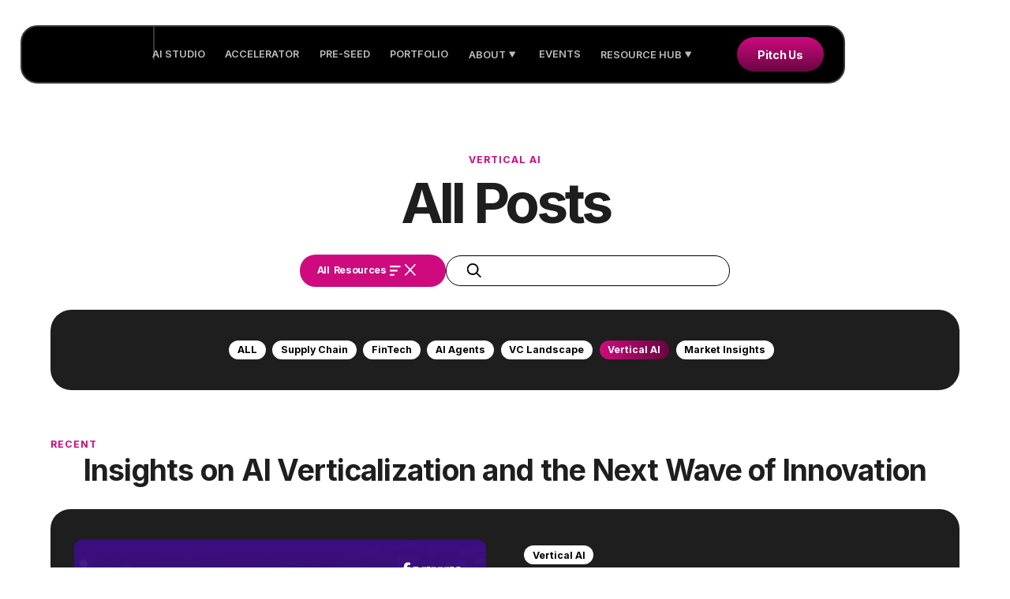

--- FILE ---
content_type: text/html
request_url: https://www.forumvc.com/resource-subcategory/vertical-ai
body_size: 10779
content:
<!DOCTYPE html><!-- This site was created in Webflow. https://webflow.com --><!-- Last Published: Tue Jan 20 2026 20:45:19 GMT+0000 (Coordinated Universal Time) --><html data-wf-domain="www.forumvc.com" data-wf-page="665113cd939ff3c9cf5e570c" data-wf-site="664e4011b64b85e11642000f" lang="en" data-wf-collection="665113cd939ff3c9cf5e5699" data-wf-item-slug="vertical-ai"><head><meta charset="utf-8"/><title>Vertical AI: Navigating the Future of AI | Forum Ventures</title><meta content="Explore Vertical AI with Forum Ventures. Delve into expert insights on the verticalization of AI, the next frontier in AI, and the drivers behind the rise of Vertical SaaS. Stay ahead in the evolving AI landscape with our in-depth analysis and reports." name="description"/><meta content="width=device-width, initial-scale=1" name="viewport"/><meta content="Webflow" name="generator"/><link href="https://cdn.prod.website-files.com/664e4011b64b85e11642000f/css/new-forum-website.webflow.shared.ba3f1e0be.css" rel="stylesheet" type="text/css" integrity="sha384-uj8eC+IiKPTlF4rYnhfYb8Lv2BsCa27SqUTS/RuWE04ARdYdDGEM5l2ma5HnkjRq" crossorigin="anonymous"/><link href="https://fonts.googleapis.com" rel="preconnect"/><link href="https://fonts.gstatic.com" rel="preconnect" crossorigin="anonymous"/><script src="https://ajax.googleapis.com/ajax/libs/webfont/1.6.26/webfont.js" type="text/javascript"></script><script type="text/javascript">WebFont.load({  google: {    families: ["Inter:200,300,regular,500,600,700,800"]  }});</script><script type="text/javascript">!function(o,c){var n=c.documentElement,t=" w-mod-";n.className+=t+"js",("ontouchstart"in o||o.DocumentTouch&&c instanceof DocumentTouch)&&(n.className+=t+"touch")}(window,document);</script><link href="https://cdn.prod.website-files.com/664e4011b64b85e11642000f/667992aa1a4807834f3f8218_Untitled%20(40%20x%2040%20px)%20(1).png" rel="shortcut icon" type="image/x-icon"/><link href="https://cdn.prod.website-files.com/664e4011b64b85e11642000f/6679922ea07cfd96e4aab168_Untitled%20design%20(22).png" rel="apple-touch-icon"/><link href="https://www.forumvc.com/resource-subcategory/vertical-ai" rel="canonical"/><script async="" src="https://www.googletagmanager.com/gtag/js?id=G-FNT4C7H56F"></script><script type="text/javascript">window.dataLayer = window.dataLayer || [];function gtag(){dataLayer.push(arguments);}gtag('set', 'developer_id.dZGVlNj', true);gtag('js', new Date());gtag('config', 'G-FNT4C7H56F');</script><!-- Google Tag Manager -->
<script>(function(w,d,s,l,i){w[l]=w[l]||[];w[l].push({'gtm.start':
new Date().getTime(),event:'gtm.js'});var f=d.getElementsByTagName(s)[0],
j=d.createElement(s),dl=l!='dataLayer'?'&l='+l:'';j.async=true;j.src=
'https://www.googletagmanager.com/gtm.js?id='+i+dl;f.parentNode.insertBefore(j,f);
})(window,document,'script','dataLayer','GTM-MT36WR3');</script>
<!-- End Google Tag Manager -->
<!-- Fillout GCLID Append -->
<script>
// Function to get value from a specific cookie
function getCookieValue(cookieName) {
  const cookies = document.cookie.split('; ');
  for (const cookie of cookies) {
    const [name, value] = cookie.split('=');
    if (name === cookieName) {
      return value;
    }
  }
  return null;
}

// Function to set a cookie with 30-day expiration
function setCookie(name, value) {
  const expirationDate = new Date();
  expirationDate.setDate(expirationDate.getDate() + 30); // 30 days from now
  document.cookie = `${name}=${value};expires=${expirationDate.toUTCString()};path=/`;
}

// Function to extract the value after the last period
function extractValueAfterLastPeriod(str) {
  if (!str) return null;
  const parts = str.split('.');
  return parts.length > 0 ? parts[parts.length - 1] : null;
}

// Function to get current URL parameters
function getCurrentUrlParameters() {
  const params = {};
  const searchParams = new URLSearchParams(window.location.search);
  
  // Map of original parameters to new parameter names
  const parameterMap = {
    'utm_campaign': 'campaign',
    'utm_source': 'source',
    'utm_medium': 'medium',
    'utm_term': 'term'
  };
  
  // Extract the mapped parameters from current URL
  for (const [originalParam, newParam] of Object.entries(parameterMap)) {
    if (searchParams.has(originalParam)) {
      params[newParam] = searchParams.get(originalParam);
      
      // Also store them in cookies for future visits
      setCookie(`fillout_${newParam}`, searchParams.get(originalParam));
    }
  }
  
  return params;
}

// Function to get parameters from cookies
function getStoredParameters() {
  const params = {};
  
  // List of parameters to check
  const paramNames = ['campaign', 'source', 'medium', 'term'];
  
  // Get each parameter from cookies
  for (const param of paramNames) {
    const value = getCookieValue(`fillout_${param}`);
    if (value) {
      params[param] = value;
    }
  }
  
  return params;
}

// Function to update fillout iframe URLs
function updateFilloutIframes() {
  // Get the _gcl_aw cookie value
  const gclAwCookie = getCookieValue('_gcl_aw');
  const gclAwValue = extractValueAfterLastPeriod(gclAwCookie);
  
  // First check current URL parameters (highest priority)
  const currentParams = getCurrentUrlParameters();
  
  // Then get stored parameters from cookies (used as fallback)
  const storedParams = getStoredParameters();
  
  // Merge parameters, prioritizing current URL parameters
  const allParams = {...storedParams, ...currentParams};
  
  // Find all iframes that contain embed.fillout.com in their src
  const filloutIframes = document.querySelectorAll('iframe[src*="embed.fillout.com"]');
  
  // If no fillout iframes found, just exit the function
  if (filloutIframes.length === 0) {
    return;
  }
  
  // Update each iframe src to append the parameters
  filloutIframes.forEach(iframe => {
    let currentSrc = iframe.src;
    // Start with the separator for the first parameter
    let separator = currentSrc.includes('?') ? '&' : '?';
    
    // Add the gclid parameter if available
    if (gclAwValue) {
      iframe.src = `${currentSrc}${separator}gclid=${encodeURIComponent(gclAwValue)}`;
      separator = '&';
      currentSrc = iframe.src;
    }
    
    // Add all parameters (both current and stored)
    for (const [param, value] of Object.entries(allParams)) {
      iframe.src = `${iframe.src}${separator}${param}=${encodeURIComponent(value)}`;
      separator = '&';
    }
    
    console.log(`Updated iframe src to: ${iframe.src}`);
  });
}

// Run when the page is loaded
document.addEventListener('DOMContentLoaded', updateFilloutIframes);
</script>
<!-- End Fillout GCLID Append -->
<style>
/*.stat-value.pull-more {
   margin-right:0.2rem !important; 
}
.stat-box .rel {
    overflow: visible !important;
}*/

</style><!-- [Attributes by Finsweet] CMS Load -->
<script async src="https://cdn.jsdelivr.net/npm/@finsweet/attributes-cmsload@1/cmsload.js"></script><!-- [Attributes by Finsweet] CMS Nest -->
<script async src="https://cdn.jsdelivr.net/npm/@finsweet/attributes-cmsnest@1/cmsnest.js"></script>
<!-- [Attributes by Finsweet] CMS Combine -->
<!-- [Attributes by Finsweet] CMS Combine -->
    <script async src="https://cdn.jsdelivr.net/npm/@finsweet/attributes-cmscombine@1/cmscombine.js"></script></head><body><div data-animation="default" data-collapse="small" data-duration="400" data-easing="ease" data-easing2="ease" role="banner" class="navbar w-nav"><div class="container nav-container"><div class="nav-inner"><a aria-label="Forum Ventures Navbar Brand" href="/" class="brand w-nav-brand"><img src="https://cdn.prod.website-files.com/664e4011b64b85e11642000f/665498c5992837d0da26d82f_Forum%20Logo%20white%20and%20pink%201%20(1).avif" loading="eager" alt="" class="nav-logo"/><div class="nav-logo-sep"></div></a><nav role="navigation" class="nav-menu w-nav-menu"><div class="w-layout-hflex footer-menu-inner"><a href="/ai-studio" class="nav-link w-nav-link">AI STUDIO</a><a href="/accelerator" class="nav-link w-nav-link">ACCELERATOR</a><a href="/pre-seed-fund" class="nav-link w-nav-link">PRE-SEED</a><a href="/portfolio" class="nav-link w-nav-link">PORTFOLIO</a><div data-hover="false" data-delay="0" class="dropdown w-dropdown"><div class="dropdown-toggle w-dropdown-toggle"><div>ABOUT</div><div class="icon-embed w-embed"><svg xmlns="http://www.w3.org/2000/svg" width="10" height="8" viewBox="0 0 10 8" fill="none">
  <path d="M5.60289 7.25C5.41044 7.58333 4.92931 7.58333 4.73686 7.25L1.27276 1.25C1.08031 0.916666 1.32087 0.499999 1.70577 0.499999L8.63397 0.5C9.01887 0.5 9.25944 0.916666 9.06699 1.25L5.60289 7.25Z" fill="currentColor"/>
</svg></div></div><nav class="dropdown-list w-dropdown-list"><div class="w-layout-vflex"><a href="/the-forum-story" class="dropdown-link w-dropdown-link">The Forum Story</a><a href="/team" class="dropdown-link w-dropdown-link">Team</a><a href="/careers" class="dropdown-link w-dropdown-link">Careers</a><a href="/investment-thesis" class="dropdown-link mb0 w-dropdown-link">Investment Thesis</a></div></nav></div><a href="/events" class="nav-link w-nav-link">EVENTS</a><a href="/resource-hub" class="nav-link hide w-nav-link">RESOURCE HUB</a><div data-hover="false" data-delay="0" class="dropdown to-resources w-dropdown"><div class="dropdown-toggle w-dropdown-toggle"><div>RESOURCE HUB</div><div class="icon-embed w-embed"><svg xmlns="http://www.w3.org/2000/svg" width="10" height="8" viewBox="0 0 10 8" fill="none">
  <path d="M5.60289 7.25C5.41044 7.58333 4.92931 7.58333 4.73686 7.25L1.27276 1.25C1.08031 0.916666 1.32087 0.499999 1.70577 0.499999L8.63397 0.5C9.01887 0.5 9.25944 0.916666 9.06699 1.25L5.60289 7.25Z" fill="currentColor"/>
</svg></div></div><nav class="dropdown-list w-dropdown-list"><div class="w-layout-vflex"><a href="/playbooks" class="dropdown-link w-dropdown-link">Playbooks</a><a href="/thought-pieces" class="dropdown-link w-dropdown-link">Thought Pieces</a><a href="/research" class="dropdown-link w-dropdown-link">Research</a></div></nav></div><a href="/pitch-us" target="_blank" class="btn nav-btn w-button">Pitch Us</a></div></nav><div class="menu-button w-nav-button"><div class="menu-btn-bar mbr1"></div><div class="menu-btn-bar mbr2"></div><div class="menu-btn-bar mbr3"></div></div></div></div><div class="w-embed"><style>
  html{
    font-size: 1vw;
  }

  a{
    color:inherit;
  }

  @media (min-width:1440px){
    html{
      font-size:14.4px;
    }
  }

  @media (max-width:768px){
    html{
      font-size:10px;
    }
  }
  .active-card .card-number{
    right:2rem
  }
  .card-content{ 
    opacity:0;
    transition:none;
  }
  .active-card .card-content{ 
    transition: opacity 2000ms cubic-bezier(0.89, -0.24, 0.26, 0.47);
    opacity:1;
  }
  .active-card .slide-title{
    display:none;
  }
  .slider-arrows{
    display:none;
  }
  .active-card .slider-arrows{
    display:block;
  }
  .w-slider-dot{
    border: 1px solid white;
    background: transparent;
  }
  .auto-slider .swiper-wrapper{
    transition-timing-function: linear !important;
  }
  .related-post-title, .clamp-2-lines{
    display: -webkit-box;
    -webkit-line-clamp: 2;
    -webkit-box-orient: vertical;
    overflow: hidden;
    text-overflow: ellipsis;
  }
  .rotating-txt{
    animation: rotatetxt 15s linear infinite;
  }
  @keyframes rotatetxt{
    0%{
      transform:rotateZ(0deg)
    }
    100%{
      transform:rotateZ(-360deg)
    }
  }
  .stat-value{ 
    color: black;
    text-shadow: 
      -1px -1px 0 #BDBDBD,  
      1px -1px 0 #BDBDBD,
      -1px 1px 0 #BDBDBD,
      1px 1px 0 #BDBDBD;
  }
  .res-item-wrap:nth-child(even){
    background-color:#121212;
  }
  .open-item .res-right-pane{
    display:block;
  }
  .force-3lines {
    display: -webkit-box;
    -webkit-box-orient: vertical;
    -webkit-line-clamp: 3; /* Limits text to 3 lines */
    overflow: hidden;
    text-overflow: ellipsis;
  }

  .pahse_list-item:last-child {
    margin-bottom: 0px;
  }

  @keyframes circularMotion {
    0% {
      transform: rotate(0deg) translateX(1rem) rotate(0deg);
    }
    100% {
      transform: rotate(360deg) translateX(1rem) rotate(-360deg);
    }
  }

  .founder-floating_blob:nth-child(odd ) {
    animation: circularMotion 12s linear infinite;
  }
  .founder-floating_blob:nth-child(even ) {
    animation: circularMotion 12s linear infinite;
  }


  .w-pagination-previous, .w-pagination-next{display:flex !important;}

  .w-pagination-previous[href$="page=0"] {
    opacity:0.4;
    pointer-events:none;
  }

  /* Apply "..." after 3 lines of text */
  .text-style-3lines {
    display: -webkit-box;
    overflow: hidden;
    -webkit-line-clamp: 3;
    -webkit-box-orient: vertical;
  }

  /* Apply "..." after 2 lines of text */
  .text-style-2lines {
    display: -webkit-box;
    overflow: hidden;
    -webkit-line-clamp: 2;
    -webkit-box-orient: vertical;
  }

  /* Get rid of top margin on first element in any rich text element */
  .w-richtext > :not(div):first-child, .w-richtext > div:first-child > :first-child {
    margin-top: 0 !important;
  }

  /* Get rid of bottom margin on last element in any rich text element */
  .w-richtext>:last-child, .w-richtext ol li:last-child, .w-richtext ul li:last-child {
    margin-bottom: 0 !important;
  }

  /*Resource Card Custom Styling*/
  [data-resource-card]:hover [data-resource-arrow] {
    color: var(--pink);
    transform: rotate(-39deg);
  }
</style></div></div><section id="top" class="section"><div class="bg-bottom-white-small"></div><div class="container resource-hero pb7"><div class="txt-ctr"><div class="pretitle">Vertical AI</div><div class="mt1"><h1>All Posts</h1></div></div><div class="mt3 w-form"><form id="email-form" name="email-form" data-name="Email Form" action="/resource-search" method="get" class="form res-type-form" data-wf-page-id="665113cd939ff3c9cf5e570c" data-wf-element-id="8505f61e-9358-c96b-0625-6371fe4a4950"><div class="w-layout-hflex flx-a-ctr mb-flx-v"><div data-delay="0" data-hover="false" data-w-id="5b49d09a-26c5-c005-f9b9-2c8d0f43c9ef" class="dropdown w-dropdown"><div class="resource-dropdown w-dropdown-toggle"><div class="w-layout-hflex res-btn-wrap"><div>All  Resources</div><img loading="lazy" src="https://cdn.prod.website-files.com/664e4011b64b85e11642000f/66647ec6a898cad296fec117_Group%20(2).svg" alt="" class="resource-category-icon open-icon"/><img loading="lazy" src="https://cdn.prod.website-files.com/664e4011b64b85e11642000f/6665c9519650976e069dc9e7_Group%20(3).svg" alt="" class="resource-category-icon cross-icon"/></div></div><nav class="resourse-list w-dropdown-list"><div><div class="w-dyn-list"><div fs-cmsnest-element="list-1" role="list" class="resource-types-grid w-dyn-items"><div role="listitem" class="w-dyn-item"><a href="/resource-category/blog" class="no-uline w-inline-block"><div class="pretitle no-wrap">Forum Blog</div></a><div fs-cmsnest-collection="subcats" fs-cmsnest-element="nest-target-1" class="mt1"></div></div><div role="listitem" class="w-dyn-item"><a href="/resource-category/playbooks" class="no-uline w-inline-block"><div class="pretitle no-wrap">Playbooks</div></a><div fs-cmsnest-collection="subcats" fs-cmsnest-element="nest-target-1" class="mt1"></div></div><div role="listitem" class="w-dyn-item"><a href="/resource-category/market-insights" class="no-uline w-inline-block"><div class="pretitle no-wrap">Market Insights</div></a><div fs-cmsnest-collection="subcats" fs-cmsnest-element="nest-target-1" class="mt1"></div></div></div></div><div class="hidden"><div class="w-dyn-list"><div fs-cmsnest-collection="subcats" fs-cmsnest-element="nest-source-1" role="list" class="w-dyn-items"><div role="listitem" class="w-dyn-item"><a href="/resource-subcategory/diversity-inclusion" class="res-category-link w-inline-block"><div>Diversity &amp; Inclusion</div></a></div><div role="listitem" class="w-dyn-item"><a href="/resource-subcategory/market-insights" class="res-category-link w-inline-block"><div>Market Insights</div></a></div><div role="listitem" class="w-dyn-item"><a href="/resource-subcategory/forum-founder-stories" class="res-category-link w-inline-block"><div>Founder Stories</div></a></div><div role="listitem" class="w-dyn-item"><a href="/resource-subcategory/healthtech" class="res-category-link w-inline-block"><div>All Posts</div></a></div><div role="listitem" class="w-dyn-item"><a href="/resource-subcategory/vertical-ai" aria-current="page" class="res-category-link w-inline-block w--current"><div>Vertical AI</div></a></div><div role="listitem" class="w-dyn-item"><a href="/resource-subcategory/vc-landscape" class="res-category-link w-inline-block"><div>VC Landscape</div></a></div><div role="listitem" class="w-dyn-item"><a href="/resource-subcategory/ai-agents" class="res-category-link w-inline-block"><div>AI Agents</div></a></div><div role="listitem" class="w-dyn-item"><a href="/resource-subcategory/fintech" class="res-category-link w-inline-block"><div>FinTech</div></a></div><div role="listitem" class="w-dyn-item"><a href="/resource-subcategory/supply-chain" class="res-category-link w-inline-block"><div>Supply Chain</div></a></div><div role="listitem" class="w-dyn-item"><a href="/resource-subcategory/marketing" class="res-category-link w-inline-block"><div>Marketing</div></a></div><div role="listitem" class="w-dyn-item"><a href="/resource-subcategory/playbook-gtm-and-sales" class="res-category-link w-inline-block"><div>GTM and Sales</div></a></div><div role="listitem" class="w-dyn-item"><a href="/resource-subcategory/fundraising-playbook" class="res-category-link w-inline-block"><div>Fundraising</div></a></div><div role="listitem" class="w-dyn-item"><a href="/resource-subcategory/playbook-product" class="res-category-link w-inline-block"><div>Product</div></a></div><div role="listitem" class="w-dyn-item"><a href="/resource-subcategory/gtm-and-sales" class="res-category-link w-inline-block"><div>GTM and Sales</div></a></div><div role="listitem" class="w-dyn-item"><a href="/resource-subcategory/fundraising" class="res-category-link w-inline-block"><div>Fundraising</div></a></div><div role="listitem" class="w-dyn-item"><a href="/resource-subcategory/product" class="res-category-link w-inline-block"><div>B2b SaaS Product</div></a></div><div role="listitem" class="w-dyn-item"><a href="/resource-subcategory/take-the-leap-resource-library" class="res-category-link w-inline-block"><div>Midnight Text Resources</div></a></div><div role="listitem" class="w-dyn-item"><a href="/resource-subcategory/leadership" class="res-category-link w-inline-block"><div>Leadership Strategies</div></a></div><div role="listitem" class="w-dyn-item"><a href="/resource-subcategory/b2b-marketing" class="res-category-link w-inline-block"><div>B2B Marketing</div></a></div><div role="listitem" class="w-dyn-item"><a href="/resource-subcategory/forum-news" class="res-category-link w-inline-block"><div>Forum News</div></a></div><div role="listitem" class="w-dyn-item"><a href="/resource-subcategory/corporate-innovation" class="res-category-link w-inline-block"><div>Corporate Innovation</div></a></div></div></div></div></div></nav></div><div class="rel flx-fill"><input type="submit" data-wait="Please wait..." class="res-search-icon color-black w-button" value=""/><input class="search-input input-dark w-input" maxlength="256" name="q" data-name="q" placeholder="" type="text" id="q"/></div></div></form><div class="w-form-done"><div>Thank you! Your submission has been received!</div></div><div class="w-form-fail"><div>Oops! Something went wrong while submitting the form.</div></div></div><div class="categories-list"><a id="all-link" href="/resource-category/market-insights" class="res-category">ALL</a><div class="w-dyn-list"><div role="list" class="categories-list-inner w-dyn-items"><div role="listitem" class="w-dyn-item"><a href="/resource-subcategory/supply-chain" class="res-category">Supply Chain</a></div><div role="listitem" class="w-dyn-item"><a href="/resource-subcategory/fintech" class="res-category">FinTech</a></div><div role="listitem" class="w-dyn-item"><a href="/resource-subcategory/ai-agents" class="res-category">AI Agents</a></div><div role="listitem" class="w-dyn-item"><a href="/resource-subcategory/vc-landscape" class="res-category">VC Landscape</a></div><div role="listitem" class="w-dyn-item"><a href="/resource-subcategory/vertical-ai" aria-current="page" class="res-category w--current">Vertical AI</a></div><div role="listitem" class="w-dyn-item"><a href="/resource-subcategory/healthtech" class="res-category w-condition-invisible">All Posts</a></div><div role="listitem" class="w-dyn-item"><a href="/resource-subcategory/market-insights" class="res-category">Market Insights</a></div></div></div></div><div id="featured-items-main" class="mt7"><div class="pretitle">RECENT</div><div class="mt-5"><h2>Insights on AI Verticalization and the Next Wave of Innovation</h2></div><div class="mt3"><div class="w-dyn-list"><div role="list" class="w-dyn-items"><div role="listitem" class="w-dyn-item"><div class="featured-box"><div class="rel"><a style="background-image:url(&quot;https://cdn.prod.website-files.com/6651130f939ff3c9cf5da4a5/6651199b5c0f32e77d1fb253_6578dc0bb4213690a57d71bf_navigating.jpeg&quot;)" href="/blog-posts/navigating-the-ai-wave-through-the-lens-of-verticalization" class="internal-link w-inline-block"></a><a href="#" class="ebook-link-override w-inline-block w-condition-invisible"></a></div><div class="featured-post-data"><div><div class="post-cat">Vertical AI</div></div><div class="mt3"><h3 class="featured-post-title clamp-2-lines">Navigating the AI Wave Through the Lens of Verticalization</h3></div><div class="mt2"><p class="txt-op7">Navigating the AI Wave Through the Lens of Verticalization</p></div><div class="w-layout-hflex mt3"><div class="w-layout-hflex flx-a-ctr"><img src="https://cdn.prod.website-files.com/6651130f939ff3c9cf5da4a5/6670649fe95ee7b0feaced3b_3.avif" loading="lazy" alt="" sizes="100vw" srcset="https://cdn.prod.website-files.com/6651130f939ff3c9cf5da4a5/6670649fe95ee7b0feaced3b_3-p-500.avif 500w, https://cdn.prod.website-files.com/6651130f939ff3c9cf5da4a5/6670649fe95ee7b0feaced3b_3.avif 1080w" class="blog-author"/><div><div class="res-author-name">James Murphy</div><div class="res-date">September 13, 2023</div></div></div></div><div class="bottom-link-arrow-wrap mtop-rev"><div class="rel"><a href="/blog-posts/navigating-the-ai-wave-through-the-lens-of-verticalization" class="w-inline-block"><img src="https://cdn.prod.website-files.com/664e4011b64b85e11642000f/6653391be32f23e113e469fb_Group%201312391683.svg" loading="lazy" alt="" class="big-arrow-link"/></a><a href="#" class="ebook-link-override w-inline-block w-condition-invisible"></a></div></div></div></div></div></div></div><div id="featured-items-second" class="mt3"><div class="w-dyn-list"><div class="empty-state-6 w-dyn-empty"><div class="w-embed"><style>
.featured-items-second{display:none}
</style></div><div>No items found.</div></div></div></div></div></div></div></section><div class="hidden"><div class="hidden show w-dyn-list"><div fs-cmscombine-element="list" fs-cmsnest-element="template-reference" fs-cmsnest-collection="posts" role="list" class="collection-list-2 w-dyn-items"><div role="listitem" class="w-dyn-item"><a href="/blog-posts/a-call-for-founders-building-where-the-economy-is-breaking">A Call for Founders: Building Where the Economy is Breaking</a></div><div role="listitem" class="w-dyn-item"><a href="/blog-posts/4-venture-scale-ideas-for-2025">A Call for Founders: Four Venture-Scale Ideas for 2025</a></div><div role="listitem" class="w-dyn-item"><a href="/blog-posts/disrupting-legacy-systems-the-4-key-areas-forums-ai-studio-is-targeting">Disrupting Legacy Systems: The 4 Key Areas Forum&#x27;s AI Studio is Targeting</a></div></div></div><div class="w-dyn-list"><div class="w-dyn-empty"><div>No items found.</div></div></div></div><section class="section"><div fs-cmsload-element="scroll-anchor" class="container res-group-cont"><h2>Featured Posts</h2><div class="pretitle">ALL</div><div class="mt2 mb-mt3"><div class="w-dyn-list"><div fs-cmsload-mode="pagination" fs-cmsload-element="list" role="list" class="_3-cols-grid w-dyn-items"><div role="listitem" class="w-dyn-item"><div class="post-card padding-less"><div class="rel"><a style="background-image:url(&quot;https://cdn.prod.website-files.com/6651130f939ff3c9cf5da4a5/68f100136ed8734bba74d8e0_Forum%20Promos%20-%20Ongoing.png&quot;)" href="/blog-posts/a-call-for-founders-building-where-the-economy-is-breaking" class="internal-link w-inline-block"></a><a href="#" class="ebook-link-override w-inline-block w-condition-invisible"></a></div><div class="mt2"><div class="post-cat">AI Agents</div></div><div class="mt2"><h4 class="clamp-2-lines">A Call for Founders: Building Where the Economy is Breaking</h4></div><div class="mt1 flx-grow"><p class="post-summary">Forum Ventures is launching 5 new AI-native B2B SaaS companies and looking for founders to lead them. Explore opportunities in energy, telecom, and more. Build with us.</p></div><div class="w-layout-hflex flx-away mt3"><div class="w-layout-hflex flx-a-ctr"><img src="https://cdn.prod.website-files.com/6651130f939ff3c9cf5da4a5/6669f7b86da6b81fb220e773_20.avif" loading="lazy" alt="" sizes="100vw" srcset="https://cdn.prod.website-files.com/6651130f939ff3c9cf5da4a5/6669f7b86da6b81fb220e773_20-p-500.avif 500w, https://cdn.prod.website-files.com/6651130f939ff3c9cf5da4a5/6669f7b86da6b81fb220e773_20.avif 1080w" class="blog-author"/><div><div class="res-author-name">Dallas Price</div><div class="res-date">October 16, 2025</div></div></div><div class="rel"><a href="/blog-posts/a-call-for-founders-building-where-the-economy-is-breaking" class="w-inline-block"><img src="https://cdn.prod.website-files.com/664e4011b64b85e11642000f/6653391be32f23e113e469fb_Group%201312391683.svg" loading="lazy" alt="" class="big-arrow-link"/></a><a href="#" class="ebook-link-override w-inline-block w-condition-invisible"></a></div></div></div></div><div role="listitem" class="w-dyn-item"><div class="post-card padding-less"><div class="rel"><a style="background-image:url(&quot;https://cdn.prod.website-files.com/6651130f939ff3c9cf5da4a5/678800277d4298772967ea37_Forum%20Promos%20-%20Ongoing%20(1).png&quot;)" href="/blog-posts/4-venture-scale-ideas-for-2025" class="internal-link w-inline-block"></a><a href="#" class="ebook-link-override w-inline-block w-condition-invisible"></a></div><div class="mt2"><div class="post-cat">Market Insights</div></div><div class="mt2"><h4 class="clamp-2-lines">A Call for Founders: Four Venture-Scale Ideas for 2025</h4></div><div class="mt1 flx-grow"><p class="post-summary">Over the past three months, the Forum Studio team has evaluated new ideas, searching for ideas that fit our key criteria for venture success. After evaluating nearly 100 ideas, we’ve identified our top four opportunities</p></div><div class="w-layout-hflex flx-away mt3"><div class="w-layout-hflex flx-a-ctr"><img src="https://cdn.prod.website-files.com/6651130f939ff3c9cf5da4a5/6669f7b86da6b81fb220e773_20.avif" loading="lazy" alt="" sizes="100vw" srcset="https://cdn.prod.website-files.com/6651130f939ff3c9cf5da4a5/6669f7b86da6b81fb220e773_20-p-500.avif 500w, https://cdn.prod.website-files.com/6651130f939ff3c9cf5da4a5/6669f7b86da6b81fb220e773_20.avif 1080w" class="blog-author"/><div><div class="res-author-name">Dallas Price</div><div class="res-date">January 15, 2025</div></div></div><div class="rel"><a href="/blog-posts/4-venture-scale-ideas-for-2025" class="w-inline-block"><img src="https://cdn.prod.website-files.com/664e4011b64b85e11642000f/6653391be32f23e113e469fb_Group%201312391683.svg" loading="lazy" alt="" class="big-arrow-link"/></a><a href="#" class="ebook-link-override w-inline-block w-condition-invisible"></a></div></div></div></div><div role="listitem" class="w-dyn-item"><div class="post-card padding-less"><div class="rel"><a style="background-image:url(&quot;https://cdn.prod.website-files.com/6651130f939ff3c9cf5da4a5/66b37d52adc0377783406aa7_Forum%20Promos%20-%20Ongoing%20-%202024-08-07T095701.947.avif&quot;)" href="/blog-posts/disrupting-legacy-systems-the-4-key-areas-forums-ai-studio-is-targeting" class="internal-link w-inline-block"></a><a href="#" class="ebook-link-override w-inline-block w-condition-invisible"></a></div><div class="mt2"><div class="post-cat">Market Insights</div></div><div class="mt2"><h4 class="clamp-2-lines">Disrupting Legacy Systems: The 4 Key Areas Forum&#x27;s AI Studio is Targeting</h4></div><div class="mt1 flx-grow"><p class="post-summary"> Today, we turn our focus to traditional sectors like legal, energy, and engineering, where economic factors are creating massive opportunities in industries that are yet to be transformed.</p></div><div class="w-layout-hflex flx-away mt3"><div class="w-layout-hflex flx-a-ctr"><img src="https://cdn.prod.website-files.com/6651130f939ff3c9cf5da4a5/6669f7b86da6b81fb220e773_20.avif" loading="lazy" alt="" sizes="100vw" srcset="https://cdn.prod.website-files.com/6651130f939ff3c9cf5da4a5/6669f7b86da6b81fb220e773_20-p-500.avif 500w, https://cdn.prod.website-files.com/6651130f939ff3c9cf5da4a5/6669f7b86da6b81fb220e773_20.avif 1080w" class="blog-author"/><div><div class="res-author-name">Dallas Price</div><div class="res-date">August 7, 2024</div></div></div><div class="rel"><a href="/blog-posts/disrupting-legacy-systems-the-4-key-areas-forums-ai-studio-is-targeting" class="w-inline-block"><img src="https://cdn.prod.website-files.com/664e4011b64b85e11642000f/6653391be32f23e113e469fb_Group%201312391683.svg" loading="lazy" alt="" class="big-arrow-link"/></a><a href="#" class="ebook-link-override w-inline-block w-condition-invisible"></a></div></div></div></div><div role="listitem" class="w-dyn-item"><div class="post-card padding-less"><div class="rel"><a style="background-image:url(&quot;https://cdn.prod.website-files.com/6651130f939ff3c9cf5da4a5/66511993df7f8fcda7882f23_65cb9bc0d619d9ac4f865ce0_toronto%2520ai.jpeg&quot;)" href="/blog-posts/exploring-the-next-frontier-in-ai" class="internal-link w-inline-block"></a><a href="#" class="ebook-link-override w-inline-block w-condition-invisible"></a></div><div class="mt2"><div class="post-cat">AI Agents</div></div><div class="mt2"><h4 class="clamp-2-lines">Exploring the Next Frontier in AI</h4></div><div class="mt1 flx-grow"><p class="post-summary w-dyn-bind-empty"></p></div><div class="w-layout-hflex flx-away mt3"><div class="w-layout-hflex flx-a-ctr"><img src="https://cdn.prod.website-files.com/6651130f939ff3c9cf5da4a5/6669f737cbdb32c03d3bdeab_19.avif" loading="lazy" alt="" sizes="100vw" srcset="https://cdn.prod.website-files.com/6651130f939ff3c9cf5da4a5/6669f737cbdb32c03d3bdeab_19-p-500.avif 500w, https://cdn.prod.website-files.com/6651130f939ff3c9cf5da4a5/6669f737cbdb32c03d3bdeab_19.avif 1080w" class="blog-author"/><div><div class="res-author-name">Jonah Midanik</div><div class="res-date">February 13, 2024</div></div></div><div class="rel"><a href="/blog-posts/exploring-the-next-frontier-in-ai" class="w-inline-block"><img src="https://cdn.prod.website-files.com/664e4011b64b85e11642000f/6653391be32f23e113e469fb_Group%201312391683.svg" loading="lazy" alt="" class="big-arrow-link"/></a><a href="#" class="ebook-link-override w-inline-block w-condition-invisible"></a></div></div></div></div><div role="listitem" class="w-dyn-item"><div class="post-card padding-less"><div class="rel"><a style="background-image:url(&quot;https://cdn.prod.website-files.com/6651130f939ff3c9cf5da4a5/665119a17f48c5eb5da239da_6578db59e89428971ec859cf_vertical%2520ai.webp&quot;)" href="/blog-posts/verticalized-ai-the-drivers-behind-the-next-wave-of-vertical-saas" class="internal-link w-inline-block"></a><a href="#" class="ebook-link-override w-inline-block w-condition-invisible"></a></div><div class="mt2"><div class="post-cat">Market Insights</div></div><div class="mt2"><h4 class="clamp-2-lines">Verticalized AI — The Drivers Behind the Next Wave of Vertical SaaS</h4></div><div class="mt1 flx-grow"><p class="post-summary w-dyn-bind-empty"></p></div><div class="w-layout-hflex flx-away mt3"><div class="w-layout-hflex flx-a-ctr"><img src="https://cdn.prod.website-files.com/6651130f939ff3c9cf5da4a5/6670649fe95ee7b0feaced3b_3.avif" loading="lazy" alt="" sizes="100vw" srcset="https://cdn.prod.website-files.com/6651130f939ff3c9cf5da4a5/6670649fe95ee7b0feaced3b_3-p-500.avif 500w, https://cdn.prod.website-files.com/6651130f939ff3c9cf5da4a5/6670649fe95ee7b0feaced3b_3.avif 1080w" class="blog-author"/><div><div class="res-author-name">James Murphy</div><div class="res-date">December 5, 2023</div></div></div><div class="rel"><a href="/blog-posts/verticalized-ai-the-drivers-behind-the-next-wave-of-vertical-saas" class="w-inline-block"><img src="https://cdn.prod.website-files.com/664e4011b64b85e11642000f/6653391be32f23e113e469fb_Group%201312391683.svg" loading="lazy" alt="" class="big-arrow-link"/></a><a href="#" class="ebook-link-override w-inline-block w-condition-invisible"></a></div></div></div></div><div role="listitem" class="w-dyn-item"><div class="post-card padding-less"><div class="rel"><a style="background-image:url(&quot;https://cdn.prod.website-files.com/6651130f939ff3c9cf5da4a5/6651199b5c0f32e77d1fb253_6578dc0bb4213690a57d71bf_navigating.jpeg&quot;)" href="/blog-posts/navigating-the-ai-wave-through-the-lens-of-verticalization" class="internal-link w-inline-block"></a><a href="#" class="ebook-link-override w-inline-block w-condition-invisible"></a></div><div class="mt2"><div class="post-cat">Vertical AI</div></div><div class="mt2"><h4 class="clamp-2-lines">Navigating the AI Wave Through the Lens of Verticalization</h4></div><div class="mt1 flx-grow"><p class="post-summary">Navigating the AI Wave Through the Lens of Verticalization</p></div><div class="w-layout-hflex flx-away mt3"><div class="w-layout-hflex flx-a-ctr"><img src="https://cdn.prod.website-files.com/6651130f939ff3c9cf5da4a5/6670649fe95ee7b0feaced3b_3.avif" loading="lazy" alt="" sizes="100vw" srcset="https://cdn.prod.website-files.com/6651130f939ff3c9cf5da4a5/6670649fe95ee7b0feaced3b_3-p-500.avif 500w, https://cdn.prod.website-files.com/6651130f939ff3c9cf5da4a5/6670649fe95ee7b0feaced3b_3.avif 1080w" class="blog-author"/><div><div class="res-author-name">James Murphy</div><div class="res-date">September 13, 2023</div></div></div><div class="rel"><a href="/blog-posts/navigating-the-ai-wave-through-the-lens-of-verticalization" class="w-inline-block"><img src="https://cdn.prod.website-files.com/664e4011b64b85e11642000f/6653391be32f23e113e469fb_Group%201312391683.svg" loading="lazy" alt="" class="big-arrow-link"/></a><a href="#" class="ebook-link-override w-inline-block w-condition-invisible"></a></div></div></div></div></div><div role="navigation" aria-label="List" class="w-pagination-wrapper pagination"><div id="w-node-_26e704da-8477-541e-e35e-b85e66f5b34a-cf5e570c"><div class="w-layout-hflex"><a fs-cmsload-element="page-button" href="#" class="blog-nav-page">2</a><a href="#" fs-cmsload-element="page-dots" class="blog-nav-page">...</a></div></div></div></div></div></div></section><section class="section bg-half-black"><div class="container different-vc-cont"><img width="2323" sizes="100vw" alt="" src="https://cdn.prod.website-files.com/664e4011b64b85e11642000f/666c9e56d7b6114bf6149b63_Frame%201171275434-min%20(1).avif" loading="lazy" srcset="https://cdn.prod.website-files.com/664e4011b64b85e11642000f/666c9e56d7b6114bf6149b63_Frame%201171275434-min%20(1)-p-500.avif 500w, https://cdn.prod.website-files.com/664e4011b64b85e11642000f/666c9e56d7b6114bf6149b63_Frame%201171275434-min%20(1)-p-800.avif 800w, https://cdn.prod.website-files.com/664e4011b64b85e11642000f/666c9e56d7b6114bf6149b63_Frame%201171275434-min%20(1)-p-1080.avif 1080w, https://cdn.prod.website-files.com/664e4011b64b85e11642000f/666c9e56d7b6114bf6149b63_Frame%201171275434-min%20(1)-p-1600.avif 1600w, https://cdn.prod.website-files.com/664e4011b64b85e11642000f/666c9e56d7b6114bf6149b63_Frame%201171275434-min%20(1)-p-2000.avif 2000w, https://cdn.prod.website-files.com/664e4011b64b85e11642000f/666c9e56d7b6114bf6149b63_Frame%201171275434-min%20(1).avif 3843w" class="vc-kind-img reveal"/><div class="txt-ctr reveal"><div class="pretitle">BUILD WITH US</div><div class="mt1"><div class="mw950"><h2>We’re on a mission to make the B2B software journey easier, more accessible and successful for early-stage founders.</h2></div></div></div><div class="mt10"><div class="txt-ctr"><a href="/pitch-us" target="_blank" class="btn w-button">Pitch Us</a></div></div></div><div class="bg-curves margin-top"><div class="bg-curves-fill"></div></div></section><section class="section black-bg"><div class="container footer-cont"><div class="footer-left reveal"><img src="https://cdn.prod.website-files.com/664e4011b64b85e11642000f/6654817cb8c7f03d3c036f6d_Forum%20Logo%20white%20and%20pink%201.avif" loading="lazy" alt="" class="footer-logo"/><a href="/team" class="footer-link">Team</a><a href="/careers" class="footer-link">Careers</a><a href="https://form.fillout.com/t/p95qpVEpDSus" target="_blank" class="footer-link">Investor Community</a><a href="https://share.hsforms.com/1h_4i_7LQTBGKmvTeIYAABw2g4vm" target="_blank" class="footer-link">Contact us</a></div><div class="reveal1"><div class="pretitle v2-small">FOR FOUNDERS</div><div class="footer-header">The Midnight Text Newsletter</div><div class="footer-gray-txt">Honest answers to questions that keep founders up at night</div><a href="https://midnighttext.substack.com/" target="_blank" class="btn-mt w-inline-block"><div>Sign Up </div></a><div class="footer-seperator"></div><div class="pretitle v2-small">JOIN OUR COMMUNITY</div><div class="footer-header">Our newsletter is waiting for you</div><div class="footer-gray-txt">Our latest content and events</div><div class="mt2"><a href="https://lp.forumvc.com/community-newsletter" target="_blank" class="btn slim-btn w-inline-block"><div>Sign Up </div></a></div></div></div><div class="footer-footer"><div class="w-layout-hflex"><a aria-label="Twitter Link" href="https://x.com/forumventures" target="_blank" class="footer-ss-logo w-inline-block"><img src="https://cdn.prod.website-files.com/664e4011b64b85e11642000f/665487ca161ee54a1dad4394_Group%2063.svg" loading="lazy" width="23232" alt="" class="image-4"/></a><a aria-label="LinkedIn" href="https://www.linkedin.com/company/forumvc/" target="_blank" class="footer-ss-logo w-inline-block"><img src="https://cdn.prod.website-files.com/664e4011b64b85e11642000f/66548817f1d5f1dc81b58bb3_Vector.svg" loading="lazy" width="15" alt="" class="image-4"/></a></div><div class="mt2"><div class="footer-legal-links"><a href="/terms-of-use" class="no-uline">TERMS OF USE</a>    |     <a href="/privacy-policy" class="no-uline">PRIVACY POLICY</a></div></div><div class="mt2"><p class="footer-gray-txt">© Copyright Forum Ventures®, LLC 2024. All Rights Reserved</p></div></div><div class="w-embed"><style>
  html{
    font-size: 1vw;
  }

  a{
    color:inherit;
  }

  @media (min-width:1440px){
    html{
      font-size:14.4px;
    }
  }

  @media (max-width:768px){
    html{
      font-size:10px;
    }
  }
  .active-card .card-number{
    right:2rem
  }
  .card-content{ 
    opacity:0;
    transition:none;
  }
  .active-card .card-content{ 
    transition: opacity 2000ms cubic-bezier(0.89, -0.24, 0.26, 0.47);
    opacity:1;
  }
  .active-card .slide-title{
    display:none;
  }
  .slider-arrows{
    display:none;
  }
  .active-card .slider-arrows{
    display:block;
  }
  .w-slider-dot{
    border: 1px solid white;
    background: transparent;
  }
  .auto-slider .swiper-wrapper{
    transition-timing-function: linear !important;
  }
  .related-post-title, .clamp-2-lines{
    display: -webkit-box;
    -webkit-line-clamp: 2;
    -webkit-box-orient: vertical;
    overflow: hidden;
    text-overflow: ellipsis;
  }
  .rotating-txt{
    animation: rotatetxt 15s linear infinite;
  }
  @keyframes rotatetxt{
    0%{
      transform:rotateZ(0deg)
    }
    100%{
      transform:rotateZ(-360deg)
    }
  }
  .stat-value{ 
    color: black;
    text-shadow: 
      -1px -1px 0 #BDBDBD,  
      1px -1px 0 #BDBDBD,
      -1px 1px 0 #BDBDBD,
      1px 1px 0 #BDBDBD;
  }
  .res-item-wrap:nth-child(even){
    background-color:#121212;
  }
  .open-item .res-right-pane{
    display:block;
  }
  .force-3lines {
    display: -webkit-box;
    -webkit-box-orient: vertical;
    -webkit-line-clamp: 3; /* Limits text to 3 lines */
    overflow: hidden;
    text-overflow: ellipsis;
  }

  .pahse_list-item:last-child {
    margin-bottom: 0px;
  }

  @keyframes circularMotion {
    0% {
      transform: rotate(0deg) translateX(1rem) rotate(0deg);
    }
    100% {
      transform: rotate(360deg) translateX(1rem) rotate(-360deg);
    }
  }

  .founder-floating_blob:nth-child(odd ) {
    animation: circularMotion 12s linear infinite;
  }
  .founder-floating_blob:nth-child(even ) {
    animation: circularMotion 12s linear infinite;
  }


  .w-pagination-previous, .w-pagination-next{display:flex !important;}

  .w-pagination-previous[href$="page=0"] {
    opacity:0.4;
    pointer-events:none;
  }

  /* Apply "..." after 3 lines of text */
  .text-style-3lines {
    display: -webkit-box;
    overflow: hidden;
    -webkit-line-clamp: 3;
    -webkit-box-orient: vertical;
  }

  /* Apply "..." after 2 lines of text */
  .text-style-2lines {
    display: -webkit-box;
    overflow: hidden;
    -webkit-line-clamp: 2;
    -webkit-box-orient: vertical;
  }

  /* Get rid of top margin on first element in any rich text element */
  .w-richtext > :not(div):first-child, .w-richtext > div:first-child > :first-child {
    margin-top: 0 !important;
  }

  /* Get rid of bottom margin on last element in any rich text element */
  .w-richtext>:last-child, .w-richtext ol li:last-child, .w-richtext ul li:last-child {
    margin-bottom: 0 !important;
  }

  /*Resource Card Custom Styling*/
  [data-resource-card]:hover [data-resource-arrow] {
    color: var(--pink);
    transform: rotate(-39deg);
  }
</style></div></section><script src="https://d3e54v103j8qbb.cloudfront.net/js/jquery-3.5.1.min.dc5e7f18c8.js?site=664e4011b64b85e11642000f" type="text/javascript" integrity="sha256-9/aliU8dGd2tb6OSsuzixeV4y/faTqgFtohetphbbj0=" crossorigin="anonymous"></script><script src="https://cdn.prod.website-files.com/664e4011b64b85e11642000f/js/webflow.schunk.36b8fb49256177c8.js" type="text/javascript" integrity="sha384-4abIlA5/v7XaW1HMXKBgnUuhnjBYJ/Z9C1OSg4OhmVw9O3QeHJ/qJqFBERCDPv7G" crossorigin="anonymous"></script><script src="https://cdn.prod.website-files.com/664e4011b64b85e11642000f/js/webflow.schunk.f1a45ac5467778cb.js" type="text/javascript" integrity="sha384-DP04GJRP8cd+SoR+Wmm9iz8d0Zft1NGvWqTXmRNl6f2uLiDjUcJ/NQNU3rXfyXbg" crossorigin="anonymous"></script><script src="https://cdn.prod.website-files.com/664e4011b64b85e11642000f/js/webflow.schunk.b4435221be879eb3.js" type="text/javascript" integrity="sha384-e5oAn9tYTxmdHrtX1nsgNDcitBJ2ishEdQmTOm+Db7NHPrrwirc4vmOKV+Yu54ZV" crossorigin="anonymous"></script><script src="https://cdn.prod.website-files.com/664e4011b64b85e11642000f/js/webflow.38a07426.4743faacea78543f.js" type="text/javascript" integrity="sha384-8dWdl6K4qC9zGXtKRm2Wo+Ck7eptgZaPptJ9PSyYH1o0p6fV3+j2L3VfVw+qFY2z" crossorigin="anonymous"></script><!-- Google Tag Manager (noscript) -->
<noscript><iframe src="https://www.googletagmanager.com/ns.html?id=GTM-MT36WR3"
height="0" width="0" style="display:none;visibility:hidden"></iframe></noscript>
<!-- End Google Tag Manager (noscript) -->

<!-- Start of HubSpot Embed Code -->
<script type="text/javascript" id="hs-script-loader" async defer src="//js.hs-scripts.com/4112050.js"></script>
<!-- End of HubSpot Embed Code --><script>
$(".categories-list-inner").prepend($("#all-link"));
$("#featured-items-second").addClass("featured-items-second");
$("#featured-items-main").addClass("featured-items-main");
</script>

</body></html>

--- FILE ---
content_type: text/css
request_url: https://cdn.prod.website-files.com/664e4011b64b85e11642000f/css/new-forum-website.webflow.shared.ba3f1e0be.css
body_size: 42416
content:
html {
  -webkit-text-size-adjust: 100%;
  -ms-text-size-adjust: 100%;
  font-family: sans-serif;
}

body {
  margin: 0;
}

article, aside, details, figcaption, figure, footer, header, hgroup, main, menu, nav, section, summary {
  display: block;
}

audio, canvas, progress, video {
  vertical-align: baseline;
  display: inline-block;
}

audio:not([controls]) {
  height: 0;
  display: none;
}

[hidden], template {
  display: none;
}

a {
  background-color: #0000;
}

a:active, a:hover {
  outline: 0;
}

abbr[title] {
  border-bottom: 1px dotted;
}

b, strong {
  font-weight: bold;
}

dfn {
  font-style: italic;
}

h1 {
  margin: .67em 0;
  font-size: 2em;
}

mark {
  color: #000;
  background: #ff0;
}

small {
  font-size: 80%;
}

sub, sup {
  vertical-align: baseline;
  font-size: 75%;
  line-height: 0;
  position: relative;
}

sup {
  top: -.5em;
}

sub {
  bottom: -.25em;
}

img {
  border: 0;
}

svg:not(:root) {
  overflow: hidden;
}

hr {
  box-sizing: content-box;
  height: 0;
}

pre {
  overflow: auto;
}

code, kbd, pre, samp {
  font-family: monospace;
  font-size: 1em;
}

button, input, optgroup, select, textarea {
  color: inherit;
  font: inherit;
  margin: 0;
}

button {
  overflow: visible;
}

button, select {
  text-transform: none;
}

button, html input[type="button"], input[type="reset"] {
  -webkit-appearance: button;
  cursor: pointer;
}

button[disabled], html input[disabled] {
  cursor: default;
}

button::-moz-focus-inner, input::-moz-focus-inner {
  border: 0;
  padding: 0;
}

input {
  line-height: normal;
}

input[type="checkbox"], input[type="radio"] {
  box-sizing: border-box;
  padding: 0;
}

input[type="number"]::-webkit-inner-spin-button, input[type="number"]::-webkit-outer-spin-button {
  height: auto;
}

input[type="search"] {
  -webkit-appearance: none;
}

input[type="search"]::-webkit-search-cancel-button, input[type="search"]::-webkit-search-decoration {
  -webkit-appearance: none;
}

legend {
  border: 0;
  padding: 0;
}

textarea {
  overflow: auto;
}

optgroup {
  font-weight: bold;
}

table {
  border-collapse: collapse;
  border-spacing: 0;
}

td, th {
  padding: 0;
}

@font-face {
  font-family: webflow-icons;
  src: url("[data-uri]") format("truetype");
  font-weight: normal;
  font-style: normal;
}

[class^="w-icon-"], [class*=" w-icon-"] {
  speak: none;
  font-variant: normal;
  text-transform: none;
  -webkit-font-smoothing: antialiased;
  -moz-osx-font-smoothing: grayscale;
  font-style: normal;
  font-weight: normal;
  line-height: 1;
  font-family: webflow-icons !important;
}

.w-icon-slider-right:before {
  content: "";
}

.w-icon-slider-left:before {
  content: "";
}

.w-icon-nav-menu:before {
  content: "";
}

.w-icon-arrow-down:before, .w-icon-dropdown-toggle:before {
  content: "";
}

.w-icon-file-upload-remove:before {
  content: "";
}

.w-icon-file-upload-icon:before {
  content: "";
}

* {
  box-sizing: border-box;
}

html {
  height: 100%;
}

body {
  color: #333;
  background-color: #fff;
  min-height: 100%;
  margin: 0;
  font-family: Arial, sans-serif;
  font-size: 14px;
  line-height: 20px;
}

img {
  vertical-align: middle;
  max-width: 100%;
  display: inline-block;
}

html.w-mod-touch * {
  background-attachment: scroll !important;
}

.w-block {
  display: block;
}

.w-inline-block {
  max-width: 100%;
  display: inline-block;
}

.w-clearfix:before, .w-clearfix:after {
  content: " ";
  grid-area: 1 / 1 / 2 / 2;
  display: table;
}

.w-clearfix:after {
  clear: both;
}

.w-hidden {
  display: none;
}

.w-button {
  color: #fff;
  line-height: inherit;
  cursor: pointer;
  background-color: #3898ec;
  border: 0;
  border-radius: 0;
  padding: 9px 15px;
  text-decoration: none;
  display: inline-block;
}

input.w-button {
  -webkit-appearance: button;
}

html[data-w-dynpage] [data-w-cloak] {
  color: #0000 !important;
}

.w-code-block {
  margin: unset;
}

pre.w-code-block code {
  all: inherit;
}

.w-optimization {
  display: contents;
}

.w-webflow-badge, .w-webflow-badge > img {
  box-sizing: unset;
  width: unset;
  height: unset;
  max-height: unset;
  max-width: unset;
  min-height: unset;
  min-width: unset;
  margin: unset;
  padding: unset;
  float: unset;
  clear: unset;
  border: unset;
  border-radius: unset;
  background: unset;
  background-image: unset;
  background-position: unset;
  background-size: unset;
  background-repeat: unset;
  background-origin: unset;
  background-clip: unset;
  background-attachment: unset;
  background-color: unset;
  box-shadow: unset;
  transform: unset;
  direction: unset;
  font-family: unset;
  font-weight: unset;
  color: unset;
  font-size: unset;
  line-height: unset;
  font-style: unset;
  font-variant: unset;
  text-align: unset;
  letter-spacing: unset;
  -webkit-text-decoration: unset;
  text-decoration: unset;
  text-indent: unset;
  text-transform: unset;
  list-style-type: unset;
  text-shadow: unset;
  vertical-align: unset;
  cursor: unset;
  white-space: unset;
  word-break: unset;
  word-spacing: unset;
  word-wrap: unset;
  transition: unset;
}

.w-webflow-badge {
  white-space: nowrap;
  cursor: pointer;
  box-shadow: 0 0 0 1px #0000001a, 0 1px 3px #0000001a;
  visibility: visible !important;
  opacity: 1 !important;
  z-index: 2147483647 !important;
  color: #aaadb0 !important;
  overflow: unset !important;
  background-color: #fff !important;
  border-radius: 3px !important;
  width: auto !important;
  height: auto !important;
  margin: 0 !important;
  padding: 6px !important;
  font-size: 12px !important;
  line-height: 14px !important;
  text-decoration: none !important;
  display: inline-block !important;
  position: fixed !important;
  inset: auto 12px 12px auto !important;
  transform: none !important;
}

.w-webflow-badge > img {
  position: unset;
  visibility: unset !important;
  opacity: 1 !important;
  vertical-align: middle !important;
  display: inline-block !important;
}

h1, h2, h3, h4, h5, h6 {
  margin-bottom: 10px;
  font-weight: bold;
}

h1 {
  margin-top: 20px;
  font-size: 38px;
  line-height: 44px;
}

h2 {
  margin-top: 20px;
  font-size: 32px;
  line-height: 36px;
}

h3 {
  margin-top: 20px;
  font-size: 24px;
  line-height: 30px;
}

h4 {
  margin-top: 10px;
  font-size: 18px;
  line-height: 24px;
}

h5 {
  margin-top: 10px;
  font-size: 14px;
  line-height: 20px;
}

h6 {
  margin-top: 10px;
  font-size: 12px;
  line-height: 18px;
}

p {
  margin-top: 0;
  margin-bottom: 10px;
}

blockquote {
  border-left: 5px solid #e2e2e2;
  margin: 0 0 10px;
  padding: 10px 20px;
  font-size: 18px;
  line-height: 22px;
}

figure {
  margin: 0 0 10px;
}

figcaption {
  text-align: center;
  margin-top: 5px;
}

ul, ol {
  margin-top: 0;
  margin-bottom: 10px;
  padding-left: 40px;
}

.w-list-unstyled {
  padding-left: 0;
  list-style: none;
}

.w-embed:before, .w-embed:after {
  content: " ";
  grid-area: 1 / 1 / 2 / 2;
  display: table;
}

.w-embed:after {
  clear: both;
}

.w-video {
  width: 100%;
  padding: 0;
  position: relative;
}

.w-video iframe, .w-video object, .w-video embed {
  border: none;
  width: 100%;
  height: 100%;
  position: absolute;
  top: 0;
  left: 0;
}

fieldset {
  border: 0;
  margin: 0;
  padding: 0;
}

button, [type="button"], [type="reset"] {
  cursor: pointer;
  -webkit-appearance: button;
  border: 0;
}

.w-form {
  margin: 0 0 15px;
}

.w-form-done {
  text-align: center;
  background-color: #ddd;
  padding: 20px;
  display: none;
}

.w-form-fail {
  background-color: #ffdede;
  margin-top: 10px;
  padding: 10px;
  display: none;
}

label {
  margin-bottom: 5px;
  font-weight: bold;
  display: block;
}

.w-input, .w-select {
  color: #333;
  vertical-align: middle;
  background-color: #fff;
  border: 1px solid #ccc;
  width: 100%;
  height: 38px;
  margin-bottom: 10px;
  padding: 8px 12px;
  font-size: 14px;
  line-height: 1.42857;
  display: block;
}

.w-input::placeholder, .w-select::placeholder {
  color: #999;
}

.w-input:focus, .w-select:focus {
  border-color: #3898ec;
  outline: 0;
}

.w-input[disabled], .w-select[disabled], .w-input[readonly], .w-select[readonly], fieldset[disabled] .w-input, fieldset[disabled] .w-select {
  cursor: not-allowed;
}

.w-input[disabled]:not(.w-input-disabled), .w-select[disabled]:not(.w-input-disabled), .w-input[readonly], .w-select[readonly], fieldset[disabled]:not(.w-input-disabled) .w-input, fieldset[disabled]:not(.w-input-disabled) .w-select {
  background-color: #eee;
}

textarea.w-input, textarea.w-select {
  height: auto;
}

.w-select {
  background-color: #f3f3f3;
}

.w-select[multiple] {
  height: auto;
}

.w-form-label {
  cursor: pointer;
  margin-bottom: 0;
  font-weight: normal;
  display: inline-block;
}

.w-radio {
  margin-bottom: 5px;
  padding-left: 20px;
  display: block;
}

.w-radio:before, .w-radio:after {
  content: " ";
  grid-area: 1 / 1 / 2 / 2;
  display: table;
}

.w-radio:after {
  clear: both;
}

.w-radio-input {
  float: left;
  margin: 3px 0 0 -20px;
  line-height: normal;
}

.w-file-upload {
  margin-bottom: 10px;
  display: block;
}

.w-file-upload-input {
  opacity: 0;
  z-index: -100;
  width: .1px;
  height: .1px;
  position: absolute;
  overflow: hidden;
}

.w-file-upload-default, .w-file-upload-uploading, .w-file-upload-success {
  color: #333;
  display: inline-block;
}

.w-file-upload-error {
  margin-top: 10px;
  display: block;
}

.w-file-upload-default.w-hidden, .w-file-upload-uploading.w-hidden, .w-file-upload-error.w-hidden, .w-file-upload-success.w-hidden {
  display: none;
}

.w-file-upload-uploading-btn {
  cursor: pointer;
  background-color: #fafafa;
  border: 1px solid #ccc;
  margin: 0;
  padding: 8px 12px;
  font-size: 14px;
  font-weight: normal;
  display: flex;
}

.w-file-upload-file {
  background-color: #fafafa;
  border: 1px solid #ccc;
  flex-grow: 1;
  justify-content: space-between;
  margin: 0;
  padding: 8px 9px 8px 11px;
  display: flex;
}

.w-file-upload-file-name {
  font-size: 14px;
  font-weight: normal;
  display: block;
}

.w-file-remove-link {
  cursor: pointer;
  width: auto;
  height: auto;
  margin-top: 3px;
  margin-left: 10px;
  padding: 3px;
  display: block;
}

.w-icon-file-upload-remove {
  margin: auto;
  font-size: 10px;
}

.w-file-upload-error-msg {
  color: #ea384c;
  padding: 2px 0;
  display: inline-block;
}

.w-file-upload-info {
  padding: 0 12px;
  line-height: 38px;
  display: inline-block;
}

.w-file-upload-label {
  cursor: pointer;
  background-color: #fafafa;
  border: 1px solid #ccc;
  margin: 0;
  padding: 8px 12px;
  font-size: 14px;
  font-weight: normal;
  display: inline-block;
}

.w-icon-file-upload-icon, .w-icon-file-upload-uploading {
  width: 20px;
  margin-right: 8px;
  display: inline-block;
}

.w-icon-file-upload-uploading {
  height: 20px;
}

.w-container {
  max-width: 940px;
  margin-left: auto;
  margin-right: auto;
}

.w-container:before, .w-container:after {
  content: " ";
  grid-area: 1 / 1 / 2 / 2;
  display: table;
}

.w-container:after {
  clear: both;
}

.w-container .w-row {
  margin-left: -10px;
  margin-right: -10px;
}

.w-row:before, .w-row:after {
  content: " ";
  grid-area: 1 / 1 / 2 / 2;
  display: table;
}

.w-row:after {
  clear: both;
}

.w-row .w-row {
  margin-left: 0;
  margin-right: 0;
}

.w-col {
  float: left;
  width: 100%;
  min-height: 1px;
  padding-left: 10px;
  padding-right: 10px;
  position: relative;
}

.w-col .w-col {
  padding-left: 0;
  padding-right: 0;
}

.w-col-1 {
  width: 8.33333%;
}

.w-col-2 {
  width: 16.6667%;
}

.w-col-3 {
  width: 25%;
}

.w-col-4 {
  width: 33.3333%;
}

.w-col-5 {
  width: 41.6667%;
}

.w-col-6 {
  width: 50%;
}

.w-col-7 {
  width: 58.3333%;
}

.w-col-8 {
  width: 66.6667%;
}

.w-col-9 {
  width: 75%;
}

.w-col-10 {
  width: 83.3333%;
}

.w-col-11 {
  width: 91.6667%;
}

.w-col-12 {
  width: 100%;
}

.w-hidden-main {
  display: none !important;
}

@media screen and (max-width: 991px) {
  .w-container {
    max-width: 728px;
  }

  .w-hidden-main {
    display: inherit !important;
  }

  .w-hidden-medium {
    display: none !important;
  }

  .w-col-medium-1 {
    width: 8.33333%;
  }

  .w-col-medium-2 {
    width: 16.6667%;
  }

  .w-col-medium-3 {
    width: 25%;
  }

  .w-col-medium-4 {
    width: 33.3333%;
  }

  .w-col-medium-5 {
    width: 41.6667%;
  }

  .w-col-medium-6 {
    width: 50%;
  }

  .w-col-medium-7 {
    width: 58.3333%;
  }

  .w-col-medium-8 {
    width: 66.6667%;
  }

  .w-col-medium-9 {
    width: 75%;
  }

  .w-col-medium-10 {
    width: 83.3333%;
  }

  .w-col-medium-11 {
    width: 91.6667%;
  }

  .w-col-medium-12 {
    width: 100%;
  }

  .w-col-stack {
    width: 100%;
    left: auto;
    right: auto;
  }
}

@media screen and (max-width: 767px) {
  .w-hidden-main, .w-hidden-medium {
    display: inherit !important;
  }

  .w-hidden-small {
    display: none !important;
  }

  .w-row, .w-container .w-row {
    margin-left: 0;
    margin-right: 0;
  }

  .w-col {
    width: 100%;
    left: auto;
    right: auto;
  }

  .w-col-small-1 {
    width: 8.33333%;
  }

  .w-col-small-2 {
    width: 16.6667%;
  }

  .w-col-small-3 {
    width: 25%;
  }

  .w-col-small-4 {
    width: 33.3333%;
  }

  .w-col-small-5 {
    width: 41.6667%;
  }

  .w-col-small-6 {
    width: 50%;
  }

  .w-col-small-7 {
    width: 58.3333%;
  }

  .w-col-small-8 {
    width: 66.6667%;
  }

  .w-col-small-9 {
    width: 75%;
  }

  .w-col-small-10 {
    width: 83.3333%;
  }

  .w-col-small-11 {
    width: 91.6667%;
  }

  .w-col-small-12 {
    width: 100%;
  }
}

@media screen and (max-width: 479px) {
  .w-container {
    max-width: none;
  }

  .w-hidden-main, .w-hidden-medium, .w-hidden-small {
    display: inherit !important;
  }

  .w-hidden-tiny {
    display: none !important;
  }

  .w-col {
    width: 100%;
  }

  .w-col-tiny-1 {
    width: 8.33333%;
  }

  .w-col-tiny-2 {
    width: 16.6667%;
  }

  .w-col-tiny-3 {
    width: 25%;
  }

  .w-col-tiny-4 {
    width: 33.3333%;
  }

  .w-col-tiny-5 {
    width: 41.6667%;
  }

  .w-col-tiny-6 {
    width: 50%;
  }

  .w-col-tiny-7 {
    width: 58.3333%;
  }

  .w-col-tiny-8 {
    width: 66.6667%;
  }

  .w-col-tiny-9 {
    width: 75%;
  }

  .w-col-tiny-10 {
    width: 83.3333%;
  }

  .w-col-tiny-11 {
    width: 91.6667%;
  }

  .w-col-tiny-12 {
    width: 100%;
  }
}

.w-widget {
  position: relative;
}

.w-widget-map {
  width: 100%;
  height: 400px;
}

.w-widget-map label {
  width: auto;
  display: inline;
}

.w-widget-map img {
  max-width: inherit;
}

.w-widget-map .gm-style-iw {
  text-align: center;
}

.w-widget-map .gm-style-iw > button {
  display: none !important;
}

.w-widget-twitter {
  overflow: hidden;
}

.w-widget-twitter-count-shim {
  vertical-align: top;
  text-align: center;
  background: #fff;
  border: 1px solid #758696;
  border-radius: 3px;
  width: 28px;
  height: 20px;
  display: inline-block;
  position: relative;
}

.w-widget-twitter-count-shim * {
  pointer-events: none;
  -webkit-user-select: none;
  user-select: none;
}

.w-widget-twitter-count-shim .w-widget-twitter-count-inner {
  text-align: center;
  color: #999;
  font-family: serif;
  font-size: 15px;
  line-height: 12px;
  position: relative;
}

.w-widget-twitter-count-shim .w-widget-twitter-count-clear {
  display: block;
  position: relative;
}

.w-widget-twitter-count-shim.w--large {
  width: 36px;
  height: 28px;
}

.w-widget-twitter-count-shim.w--large .w-widget-twitter-count-inner {
  font-size: 18px;
  line-height: 18px;
}

.w-widget-twitter-count-shim:not(.w--vertical) {
  margin-left: 5px;
  margin-right: 8px;
}

.w-widget-twitter-count-shim:not(.w--vertical).w--large {
  margin-left: 6px;
}

.w-widget-twitter-count-shim:not(.w--vertical):before, .w-widget-twitter-count-shim:not(.w--vertical):after {
  content: " ";
  pointer-events: none;
  border: solid #0000;
  width: 0;
  height: 0;
  position: absolute;
  top: 50%;
  left: 0;
}

.w-widget-twitter-count-shim:not(.w--vertical):before {
  border-width: 4px;
  border-color: #75869600 #5d6c7b #75869600 #75869600;
  margin-top: -4px;
  margin-left: -9px;
}

.w-widget-twitter-count-shim:not(.w--vertical).w--large:before {
  border-width: 5px;
  margin-top: -5px;
  margin-left: -10px;
}

.w-widget-twitter-count-shim:not(.w--vertical):after {
  border-width: 4px;
  border-color: #fff0 #fff #fff0 #fff0;
  margin-top: -4px;
  margin-left: -8px;
}

.w-widget-twitter-count-shim:not(.w--vertical).w--large:after {
  border-width: 5px;
  margin-top: -5px;
  margin-left: -9px;
}

.w-widget-twitter-count-shim.w--vertical {
  width: 61px;
  height: 33px;
  margin-bottom: 8px;
}

.w-widget-twitter-count-shim.w--vertical:before, .w-widget-twitter-count-shim.w--vertical:after {
  content: " ";
  pointer-events: none;
  border: solid #0000;
  width: 0;
  height: 0;
  position: absolute;
  top: 100%;
  left: 50%;
}

.w-widget-twitter-count-shim.w--vertical:before {
  border-width: 5px;
  border-color: #5d6c7b #75869600 #75869600;
  margin-left: -5px;
}

.w-widget-twitter-count-shim.w--vertical:after {
  border-width: 4px;
  border-color: #fff #fff0 #fff0;
  margin-left: -4px;
}

.w-widget-twitter-count-shim.w--vertical .w-widget-twitter-count-inner {
  font-size: 18px;
  line-height: 22px;
}

.w-widget-twitter-count-shim.w--vertical.w--large {
  width: 76px;
}

.w-background-video {
  color: #fff;
  height: 500px;
  position: relative;
  overflow: hidden;
}

.w-background-video > video {
  object-fit: cover;
  z-index: -100;
  background-position: 50%;
  background-size: cover;
  width: 100%;
  height: 100%;
  margin: auto;
  position: absolute;
  inset: -100%;
}

.w-background-video > video::-webkit-media-controls-start-playback-button {
  -webkit-appearance: none;
  display: none !important;
}

.w-background-video--control {
  background-color: #0000;
  padding: 0;
  position: absolute;
  bottom: 1em;
  right: 1em;
}

.w-background-video--control > [hidden] {
  display: none !important;
}

.w-slider {
  text-align: center;
  clear: both;
  -webkit-tap-highlight-color: #0000;
  tap-highlight-color: #0000;
  background: #ddd;
  height: 300px;
  position: relative;
}

.w-slider-mask {
  z-index: 1;
  white-space: nowrap;
  height: 100%;
  display: block;
  position: relative;
  left: 0;
  right: 0;
  overflow: hidden;
}

.w-slide {
  vertical-align: top;
  white-space: normal;
  text-align: left;
  width: 100%;
  height: 100%;
  display: inline-block;
  position: relative;
}

.w-slider-nav {
  z-index: 2;
  text-align: center;
  -webkit-tap-highlight-color: #0000;
  tap-highlight-color: #0000;
  height: 40px;
  margin: auto;
  padding-top: 10px;
  position: absolute;
  inset: auto 0 0;
}

.w-slider-nav.w-round > div {
  border-radius: 100%;
}

.w-slider-nav.w-num > div {
  font-size: inherit;
  line-height: inherit;
  width: auto;
  height: auto;
  padding: .2em .5em;
}

.w-slider-nav.w-shadow > div {
  box-shadow: 0 0 3px #3336;
}

.w-slider-nav-invert {
  color: #fff;
}

.w-slider-nav-invert > div {
  background-color: #2226;
}

.w-slider-nav-invert > div.w-active {
  background-color: #222;
}

.w-slider-dot {
  cursor: pointer;
  background-color: #fff6;
  width: 1em;
  height: 1em;
  margin: 0 3px .5em;
  transition: background-color .1s, color .1s;
  display: inline-block;
  position: relative;
}

.w-slider-dot.w-active {
  background-color: #fff;
}

.w-slider-dot:focus {
  outline: none;
  box-shadow: 0 0 0 2px #fff;
}

.w-slider-dot:focus.w-active {
  box-shadow: none;
}

.w-slider-arrow-left, .w-slider-arrow-right {
  cursor: pointer;
  color: #fff;
  -webkit-tap-highlight-color: #0000;
  tap-highlight-color: #0000;
  -webkit-user-select: none;
  user-select: none;
  width: 80px;
  margin: auto;
  font-size: 40px;
  position: absolute;
  inset: 0;
  overflow: hidden;
}

.w-slider-arrow-left [class^="w-icon-"], .w-slider-arrow-right [class^="w-icon-"], .w-slider-arrow-left [class*=" w-icon-"], .w-slider-arrow-right [class*=" w-icon-"] {
  position: absolute;
}

.w-slider-arrow-left:focus, .w-slider-arrow-right:focus {
  outline: 0;
}

.w-slider-arrow-left {
  z-index: 3;
  right: auto;
}

.w-slider-arrow-right {
  z-index: 4;
  left: auto;
}

.w-icon-slider-left, .w-icon-slider-right {
  width: 1em;
  height: 1em;
  margin: auto;
  inset: 0;
}

.w-slider-aria-label {
  clip: rect(0 0 0 0);
  border: 0;
  width: 1px;
  height: 1px;
  margin: -1px;
  padding: 0;
  position: absolute;
  overflow: hidden;
}

.w-slider-force-show {
  display: block !important;
}

.w-dropdown {
  text-align: left;
  z-index: 900;
  margin-left: auto;
  margin-right: auto;
  display: inline-block;
  position: relative;
}

.w-dropdown-btn, .w-dropdown-toggle, .w-dropdown-link {
  vertical-align: top;
  color: #222;
  text-align: left;
  white-space: nowrap;
  margin-left: auto;
  margin-right: auto;
  padding: 20px;
  text-decoration: none;
  position: relative;
}

.w-dropdown-toggle {
  -webkit-user-select: none;
  user-select: none;
  cursor: pointer;
  padding-right: 40px;
  display: inline-block;
}

.w-dropdown-toggle:focus {
  outline: 0;
}

.w-icon-dropdown-toggle {
  width: 1em;
  height: 1em;
  margin: auto 20px auto auto;
  position: absolute;
  top: 0;
  bottom: 0;
  right: 0;
}

.w-dropdown-list {
  background: #ddd;
  min-width: 100%;
  display: none;
  position: absolute;
}

.w-dropdown-list.w--open {
  display: block;
}

.w-dropdown-link {
  color: #222;
  padding: 10px 20px;
  display: block;
}

.w-dropdown-link.w--current {
  color: #0082f3;
}

.w-dropdown-link:focus {
  outline: 0;
}

@media screen and (max-width: 767px) {
  .w-nav-brand {
    padding-left: 10px;
  }
}

.w-lightbox-backdrop {
  cursor: auto;
  letter-spacing: normal;
  text-indent: 0;
  text-shadow: none;
  text-transform: none;
  visibility: visible;
  white-space: normal;
  word-break: normal;
  word-spacing: normal;
  word-wrap: normal;
  color: #fff;
  text-align: center;
  z-index: 2000;
  opacity: 0;
  -webkit-user-select: none;
  -moz-user-select: none;
  -webkit-tap-highlight-color: transparent;
  background: #000000e6;
  outline: 0;
  font-family: Helvetica Neue, Helvetica, Ubuntu, Segoe UI, Verdana, sans-serif;
  font-size: 17px;
  font-style: normal;
  font-weight: 300;
  line-height: 1.2;
  list-style: disc;
  position: fixed;
  inset: 0;
  -webkit-transform: translate(0);
}

.w-lightbox-backdrop, .w-lightbox-container {
  -webkit-overflow-scrolling: touch;
  height: 100%;
  overflow: auto;
}

.w-lightbox-content {
  height: 100vh;
  position: relative;
  overflow: hidden;
}

.w-lightbox-view {
  opacity: 0;
  width: 100vw;
  height: 100vh;
  position: absolute;
}

.w-lightbox-view:before {
  content: "";
  height: 100vh;
}

.w-lightbox-group, .w-lightbox-group .w-lightbox-view, .w-lightbox-group .w-lightbox-view:before {
  height: 86vh;
}

.w-lightbox-frame, .w-lightbox-view:before {
  vertical-align: middle;
  display: inline-block;
}

.w-lightbox-figure {
  margin: 0;
  position: relative;
}

.w-lightbox-group .w-lightbox-figure {
  cursor: pointer;
}

.w-lightbox-img {
  width: auto;
  max-width: none;
  height: auto;
}

.w-lightbox-image {
  float: none;
  max-width: 100vw;
  max-height: 100vh;
  display: block;
}

.w-lightbox-group .w-lightbox-image {
  max-height: 86vh;
}

.w-lightbox-caption {
  text-align: left;
  text-overflow: ellipsis;
  white-space: nowrap;
  background: #0006;
  padding: .5em 1em;
  position: absolute;
  bottom: 0;
  left: 0;
  right: 0;
  overflow: hidden;
}

.w-lightbox-embed {
  width: 100%;
  height: 100%;
  position: absolute;
  inset: 0;
}

.w-lightbox-control {
  cursor: pointer;
  background-position: center;
  background-repeat: no-repeat;
  background-size: 24px;
  width: 4em;
  transition: all .3s;
  position: absolute;
  top: 0;
}

.w-lightbox-left {
  background-image: url("[data-uri]");
  display: none;
  bottom: 0;
  left: 0;
}

.w-lightbox-right {
  background-image: url("[data-uri]");
  display: none;
  bottom: 0;
  right: 0;
}

.w-lightbox-close {
  background-image: url("[data-uri]");
  background-size: 18px;
  height: 2.6em;
  right: 0;
}

.w-lightbox-strip {
  white-space: nowrap;
  padding: 0 1vh;
  line-height: 0;
  position: absolute;
  bottom: 0;
  left: 0;
  right: 0;
  overflow: auto hidden;
}

.w-lightbox-item {
  box-sizing: content-box;
  cursor: pointer;
  width: 10vh;
  padding: 2vh 1vh;
  display: inline-block;
  -webkit-transform: translate3d(0, 0, 0);
}

.w-lightbox-active {
  opacity: .3;
}

.w-lightbox-thumbnail {
  background: #222;
  height: 10vh;
  position: relative;
  overflow: hidden;
}

.w-lightbox-thumbnail-image {
  position: absolute;
  top: 0;
  left: 0;
}

.w-lightbox-thumbnail .w-lightbox-tall {
  width: 100%;
  top: 50%;
  transform: translate(0, -50%);
}

.w-lightbox-thumbnail .w-lightbox-wide {
  height: 100%;
  left: 50%;
  transform: translate(-50%);
}

.w-lightbox-spinner {
  box-sizing: border-box;
  border: 5px solid #0006;
  border-radius: 50%;
  width: 40px;
  height: 40px;
  margin-top: -20px;
  margin-left: -20px;
  animation: .8s linear infinite spin;
  position: absolute;
  top: 50%;
  left: 50%;
}

.w-lightbox-spinner:after {
  content: "";
  border: 3px solid #0000;
  border-bottom-color: #fff;
  border-radius: 50%;
  position: absolute;
  inset: -4px;
}

.w-lightbox-hide {
  display: none;
}

.w-lightbox-noscroll {
  overflow: hidden;
}

@media (min-width: 768px) {
  .w-lightbox-content {
    height: 96vh;
    margin-top: 2vh;
  }

  .w-lightbox-view, .w-lightbox-view:before {
    height: 96vh;
  }

  .w-lightbox-group, .w-lightbox-group .w-lightbox-view, .w-lightbox-group .w-lightbox-view:before {
    height: 84vh;
  }

  .w-lightbox-image {
    max-width: 96vw;
    max-height: 96vh;
  }

  .w-lightbox-group .w-lightbox-image {
    max-width: 82.3vw;
    max-height: 84vh;
  }

  .w-lightbox-left, .w-lightbox-right {
    opacity: .5;
    display: block;
  }

  .w-lightbox-close {
    opacity: .8;
  }

  .w-lightbox-control:hover {
    opacity: 1;
  }
}

.w-lightbox-inactive, .w-lightbox-inactive:hover {
  opacity: 0;
}

.w-richtext:before, .w-richtext:after {
  content: " ";
  grid-area: 1 / 1 / 2 / 2;
  display: table;
}

.w-richtext:after {
  clear: both;
}

.w-richtext[contenteditable="true"]:before, .w-richtext[contenteditable="true"]:after {
  white-space: initial;
}

.w-richtext ol, .w-richtext ul {
  overflow: hidden;
}

.w-richtext .w-richtext-figure-selected.w-richtext-figure-type-video div:after, .w-richtext .w-richtext-figure-selected[data-rt-type="video"] div:after, .w-richtext .w-richtext-figure-selected.w-richtext-figure-type-image div, .w-richtext .w-richtext-figure-selected[data-rt-type="image"] div {
  outline: 2px solid #2895f7;
}

.w-richtext figure.w-richtext-figure-type-video > div:after, .w-richtext figure[data-rt-type="video"] > div:after {
  content: "";
  display: none;
  position: absolute;
  inset: 0;
}

.w-richtext figure {
  max-width: 60%;
  position: relative;
}

.w-richtext figure > div:before {
  cursor: default !important;
}

.w-richtext figure img {
  width: 100%;
}

.w-richtext figure figcaption.w-richtext-figcaption-placeholder {
  opacity: .6;
}

.w-richtext figure div {
  color: #0000;
  font-size: 0;
}

.w-richtext figure.w-richtext-figure-type-image, .w-richtext figure[data-rt-type="image"] {
  display: table;
}

.w-richtext figure.w-richtext-figure-type-image > div, .w-richtext figure[data-rt-type="image"] > div {
  display: inline-block;
}

.w-richtext figure.w-richtext-figure-type-image > figcaption, .w-richtext figure[data-rt-type="image"] > figcaption {
  caption-side: bottom;
  display: table-caption;
}

.w-richtext figure.w-richtext-figure-type-video, .w-richtext figure[data-rt-type="video"] {
  width: 60%;
  height: 0;
}

.w-richtext figure.w-richtext-figure-type-video iframe, .w-richtext figure[data-rt-type="video"] iframe {
  width: 100%;
  height: 100%;
  position: absolute;
  top: 0;
  left: 0;
}

.w-richtext figure.w-richtext-figure-type-video > div, .w-richtext figure[data-rt-type="video"] > div {
  width: 100%;
}

.w-richtext figure.w-richtext-align-center {
  clear: both;
  margin-left: auto;
  margin-right: auto;
}

.w-richtext figure.w-richtext-align-center.w-richtext-figure-type-image > div, .w-richtext figure.w-richtext-align-center[data-rt-type="image"] > div {
  max-width: 100%;
}

.w-richtext figure.w-richtext-align-normal {
  clear: both;
}

.w-richtext figure.w-richtext-align-fullwidth {
  text-align: center;
  clear: both;
  width: 100%;
  max-width: 100%;
  margin-left: auto;
  margin-right: auto;
  display: block;
}

.w-richtext figure.w-richtext-align-fullwidth > div {
  padding-bottom: inherit;
  display: inline-block;
}

.w-richtext figure.w-richtext-align-fullwidth > figcaption {
  display: block;
}

.w-richtext figure.w-richtext-align-floatleft {
  float: left;
  clear: none;
  margin-right: 15px;
}

.w-richtext figure.w-richtext-align-floatright {
  float: right;
  clear: none;
  margin-left: 15px;
}

.w-nav {
  z-index: 1000;
  background: #ddd;
  position: relative;
}

.w-nav:before, .w-nav:after {
  content: " ";
  grid-area: 1 / 1 / 2 / 2;
  display: table;
}

.w-nav:after {
  clear: both;
}

.w-nav-brand {
  float: left;
  color: #333;
  text-decoration: none;
  position: relative;
}

.w-nav-link {
  vertical-align: top;
  color: #222;
  text-align: left;
  margin-left: auto;
  margin-right: auto;
  padding: 20px;
  text-decoration: none;
  display: inline-block;
  position: relative;
}

.w-nav-link.w--current {
  color: #0082f3;
}

.w-nav-menu {
  float: right;
  position: relative;
}

[data-nav-menu-open] {
  text-align: center;
  background: #c8c8c8;
  min-width: 200px;
  position: absolute;
  top: 100%;
  left: 0;
  right: 0;
  overflow: visible;
  display: block !important;
}

.w--nav-link-open {
  display: block;
  position: relative;
}

.w-nav-overlay {
  width: 100%;
  display: none;
  position: absolute;
  top: 100%;
  left: 0;
  right: 0;
  overflow: hidden;
}

.w-nav-overlay [data-nav-menu-open] {
  top: 0;
}

.w-nav[data-animation="over-left"] .w-nav-overlay {
  width: auto;
}

.w-nav[data-animation="over-left"] .w-nav-overlay, .w-nav[data-animation="over-left"] [data-nav-menu-open] {
  z-index: 1;
  top: 0;
  right: auto;
}

.w-nav[data-animation="over-right"] .w-nav-overlay {
  width: auto;
}

.w-nav[data-animation="over-right"] .w-nav-overlay, .w-nav[data-animation="over-right"] [data-nav-menu-open] {
  z-index: 1;
  top: 0;
  left: auto;
}

.w-nav-button {
  float: right;
  cursor: pointer;
  -webkit-tap-highlight-color: #0000;
  tap-highlight-color: #0000;
  -webkit-user-select: none;
  user-select: none;
  padding: 18px;
  font-size: 24px;
  display: none;
  position: relative;
}

.w-nav-button:focus {
  outline: 0;
}

.w-nav-button.w--open {
  color: #fff;
  background-color: #c8c8c8;
}

.w-nav[data-collapse="all"] .w-nav-menu {
  display: none;
}

.w-nav[data-collapse="all"] .w-nav-button, .w--nav-dropdown-open, .w--nav-dropdown-toggle-open {
  display: block;
}

.w--nav-dropdown-list-open {
  position: static;
}

@media screen and (max-width: 991px) {
  .w-nav[data-collapse="medium"] .w-nav-menu {
    display: none;
  }

  .w-nav[data-collapse="medium"] .w-nav-button {
    display: block;
  }
}

@media screen and (max-width: 767px) {
  .w-nav[data-collapse="small"] .w-nav-menu {
    display: none;
  }

  .w-nav[data-collapse="small"] .w-nav-button {
    display: block;
  }

  .w-nav-brand {
    padding-left: 10px;
  }
}

@media screen and (max-width: 479px) {
  .w-nav[data-collapse="tiny"] .w-nav-menu {
    display: none;
  }

  .w-nav[data-collapse="tiny"] .w-nav-button {
    display: block;
  }
}

.w-tabs {
  position: relative;
}

.w-tabs:before, .w-tabs:after {
  content: " ";
  grid-area: 1 / 1 / 2 / 2;
  display: table;
}

.w-tabs:after {
  clear: both;
}

.w-tab-menu {
  position: relative;
}

.w-tab-link {
  vertical-align: top;
  text-align: left;
  cursor: pointer;
  color: #222;
  background-color: #ddd;
  padding: 9px 30px;
  text-decoration: none;
  display: inline-block;
  position: relative;
}

.w-tab-link.w--current {
  background-color: #c8c8c8;
}

.w-tab-link:focus {
  outline: 0;
}

.w-tab-content {
  display: block;
  position: relative;
  overflow: hidden;
}

.w-tab-pane {
  display: none;
  position: relative;
}

.w--tab-active {
  display: block;
}

@media screen and (max-width: 479px) {
  .w-tab-link {
    display: block;
  }
}

.w-ix-emptyfix:after {
  content: "";
}

@keyframes spin {
  0% {
    transform: rotate(0);
  }

  100% {
    transform: rotate(360deg);
  }
}

.w-dyn-empty {
  background-color: #ddd;
  padding: 10px;
}

.w-dyn-hide, .w-dyn-bind-empty, .w-condition-invisible {
  display: none !important;
}

.wf-layout-layout {
  display: grid;
}

:root {
  --body-font: #1e1e1e;
  --body-white: #f1f1f1;
  --white: white;
  --pink: #ce0a7e;
  --black: black;
  --light-gray: #c8c8c8;
  --gray-txt: #606060;
  --gray: #d9d9d9;
}

.w-layout-hflex {
  flex-direction: row;
  align-items: flex-start;
  display: flex;
}

.w-layout-grid {
  grid-row-gap: 16px;
  grid-column-gap: 16px;
  grid-template-rows: auto auto;
  grid-template-columns: 1fr 1fr;
  grid-auto-columns: 1fr;
  display: grid;
}

.w-layout-vflex {
  flex-direction: column;
  align-items: flex-start;
  display: flex;
}

.w-pagination-wrapper {
  flex-wrap: wrap;
  justify-content: center;
  display: flex;
}

.w-pagination-previous {
  color: #333;
  background-color: #fafafa;
  border: 1px solid #ccc;
  border-radius: 2px;
  margin-left: 10px;
  margin-right: 10px;
  padding: 9px 20px;
  font-size: 14px;
  display: block;
}

.w-pagination-previous-icon {
  margin-right: 4px;
}

.w-pagination-next {
  color: #333;
  background-color: #fafafa;
  border: 1px solid #ccc;
  border-radius: 2px;
  margin-left: 10px;
  margin-right: 10px;
  padding: 9px 20px;
  font-size: 14px;
  display: block;
}

.w-pagination-next-icon {
  margin-left: 4px;
}

.w-page-count {
  text-align: center;
  width: 100%;
  margin-top: 20px;
}

.w-form-formradioinput--inputType-custom {
  border: 1px solid #ccc;
  border-radius: 50%;
  width: 12px;
  height: 12px;
}

.w-form-formradioinput--inputType-custom.w--redirected-focus {
  box-shadow: 0 0 3px 1px #3898ec;
}

.w-form-formradioinput--inputType-custom.w--redirected-checked {
  border-width: 4px;
  border-color: #3898ec;
}

body {
  color: var(--body-font);
  font-family: Inter, sans-serif;
  font-size: 1rem;
  line-height: 1.2;
}

h1 {
  letter-spacing: -.06em;
  margin-top: 0;
  margin-bottom: 0;
  font-size: 5.56rem;
  font-weight: 700;
  line-height: 1.1;
}

h2 {
  text-align: center;
  letter-spacing: -.02em;
  margin-top: 0;
  margin-bottom: 0;
  font-size: 2.92rem;
  font-weight: 700;
  line-height: 1.2;
}

h3 {
  letter-spacing: -.03em;
  margin-top: 0;
  margin-bottom: 0;
  font-size: 2.36rem;
  font-weight: 700;
  line-height: 1.2;
}

h4 {
  letter-spacing: -.02em;
  margin-top: 0;
  margin-bottom: 0;
  font-size: 1.67rem;
  font-weight: 700;
  line-height: 1.3;
}

h5 {
  letter-spacing: -.01em;
  margin-top: 0;
  margin-bottom: 0;
  font-size: 1.39rem;
  font-weight: 700;
  line-height: 1.3;
}

h6 {
  margin-top: 10px;
  margin-bottom: 10px;
  font-size: 12px;
  font-weight: bold;
  line-height: 18px;
}

p {
  margin-bottom: 0;
  font-size: 1.25rem;
  line-height: 1.5;
}

a {
  text-decoration: underline;
}

ul, ol {
  margin-top: 0;
  margin-bottom: 10px;
  padding-left: 40px;
}

img {
  max-width: 100%;
  display: inline-block;
}

strong {
  font-weight: bold;
}

em {
  font-style: italic;
}

blockquote {
  border-left: 5px solid #e2e2e2;
  margin-bottom: 10px;
  padding: 10px 20px;
  font-size: 18px;
  line-height: 22px;
}

figcaption {
  text-align: center;
  margin-top: 5px;
  font-size: 10px;
}

.section {
  position: relative;
}

.section.home-hero-sec {
  color: var(--body-white);
  background-color: #000;
  background-image: url("https://cdn.prod.website-files.com/664e4011b64b85e11642000f/6671e8f70393e96301ac72cc_Group%201312391774-min.avif");
  background-position: 50%;
  background-repeat: no-repeat;
  background-size: cover;
}

.section.bg-black {
  color: var(--body-white);
  background-color: #000;
}

.section.bg-black.foundary-faq {
  margin-top: -6px;
  padding-top: 12rem;
  padding-bottom: 8rem;
}

.section.bg-half-black {
  background-image: linear-gradient(#fff0 48%, #000 52%);
}

.section.bg-half-black.explore-hubs-option {
  background-color: var(--body-font);
  background-image: none;
}

.section.black-bottom-curve {
  background-image: url("https://cdn.prod.website-files.com/664e4011b64b85e11642000f/665371ce8d9a20de263ae6d1_Rectangle%205378%20(3).svg");
  background-position: 50% 100%;
  background-repeat: no-repeat;
  background-size: contain;
}

.section.studio-hero-sec {
  background-color: #000;
  background-image: url("https://cdn.prod.website-files.com/664e4011b64b85e11642000f/6671e9ea1e678a0a233489f7_34%201-min.avif");
  background-position: 50% 100%;
  background-repeat: no-repeat;
  background-size: cover;
}

.section.dark-gray-bg {
  background-color: #1e1e1e;
}

.section.accelerator-sec {
  background-color: #000;
  background-image: url("https://cdn.prod.website-files.com/664e4011b64b85e11642000f/6671ea3cb01096f9187640c9_BG_03%201-min.avif");
  background-position: 50%;
  background-repeat: no-repeat;
  background-size: cover;
}

.section.bg-bottom-curve-white {
  background-image: url("https://cdn.prod.website-files.com/664e4011b64b85e11642000f/665a467807ede559fc541f27_Rectangle%205378%20(7).svg");
  background-position: 50% 100%;
  background-repeat: no-repeat;
  background-size: 101%;
}

.section.bg-half-black-top {
  background-image: linear-gradient(#000 54%, #fff0 59%);
}

.section.pre-seed-bg {
  background-color: #000;
  background-image: url("https://cdn.prod.website-files.com/664e4011b64b85e11642000f/6671e879f217c8c082d60bcb_BG_05%202-min%20(1).avif");
  background-position: 50% 100%;
  background-repeat: no-repeat;
  background-size: cover;
}

.section.portfolio-bg {
  background-color: #000;
  background-image: url("https://cdn.prod.website-files.com/664e4011b64b85e11642000f/6671e9ea1e678a0a233489f7_34%201-min.avif");
  background-position: 50% 100%;
  background-repeat: no-repeat;
  background-size: cover;
}

.section.rel-top {
  z-index: 1;
}

.section.team-bg {
  background-color: #000;
  background-image: url("https://cdn.prod.website-files.com/664e4011b64b85e11642000f/6671ea3cb01096f9187640c9_BG_03%201-min.avif");
  background-position: 50%;
  background-repeat: no-repeat;
  background-size: cover;
}

.section.team-bg.raising-hub-bg {
  background-image: radial-gradient(circle, #00000063, #000), url("https://cdn.prod.website-files.com/664e4011b64b85e11642000f/6671ea3cb01096f9187640c9_BG_03%201-min.avif");
  background-position: 0 0, 50%;
  background-repeat: repeat, no-repeat;
  background-size: auto, cover;
}

.section.career-sec {
  background-color: #000;
  background-image: url("https://cdn.prod.website-files.com/664e4011b64b85e11642000f/666da2467b96efb3476ac154_BG_05%202%20(2).avif");
  background-position: 50% 100%;
  background-repeat: no-repeat;
  background-size: cover;
}

.section.wild-sec {
  background-color: #000;
  background-image: url("https://cdn.prod.website-files.com/664e4011b64b85e11642000f/66573c5fee8465209f21f060_Rectangle%205381%20(1).svg");
  background-repeat: no-repeat;
  background-size: contain;
}

.section.gray-sec, .section.zebra-sec:nth-child(odd) {
  background-color: #f5f5f5;
}

.section.home-sec-2 {
  color: var(--white);
  background-image: linear-gradient(#0b0b0b, #1e1e1e);
  margin-top: -1px;
}

.section.bg-gray {
  background-color: #1e1e1e;
}

.section.bwu-cta-bg {
  background-image: url("https://cdn.prod.website-files.com/664e4011b64b85e11642000f/66dd75f6f553de95ba389175_34%202%20(1).avif");
  background-position: 50% 0;
  background-repeat: no-repeat;
  background-size: cover;
  border-bottom: 1px solid #343434;
}

.section.custom {
  padding-top: 7rem;
  padding-bottom: 6rem;
}

.section.bg-grey {
  background-color: #f5f5f5;
}

.section.bg-orb {
  background-color: #07080c;
}

.section.rising-hubs-section {
  top: -140px;
}

.section.founder-subhero {
  color: var(--white);
  background-image: linear-gradient(#000, #000);
  margin-top: -1px;
}

.section.is-white {
  background-color: var(--white);
}

.section.black-bg-copy {
  color: var(--body-white);
  background-color: #000;
}

.section.grey-background {
  background-color: #f5f5f5;
}

.section.z-index {
  z-index: 1;
}

.section.black-bg {
  color: #f1f1f1;
  background-color: #000;
}

.section.bg-half-black-top-half-grey {
  background-image: linear-gradient(#f5f5f5 48%, #000 52%);
}

.section.bg-half-black-top-half-grey.explore-hubs-option {
  background-color: var(--body-font);
  background-image: none;
}

.section.is-black {
  background-color: #1e1e1e;
  padding-bottom: 50px;
}

.container {
  max-width: 1440px;
  margin-left: auto;
  margin-right: auto;
  padding-left: 5em;
  padding-right: 5em;
  overflow: hidden;
}

.container.home-hero {
  z-index: 1;
  padding-top: 19.44rem;
  padding-bottom: 0;
  position: relative;
  overflow: visible;
}

.container.stats-cont {
  justify-content: space-between;
  align-items: center;
  padding: 2.3rem 6.94rem 2.4rem;
  display: flex;
}

.container.build-cont {
  padding-top: 6.94rem;
}

.container.review-cont {
  padding-top: 8.33rem;
  padding-bottom: 6.25rem;
}

.container.event-cont {
  padding-top: 5.56rem;
  padding-bottom: 4.86rem;
}

.container.resource-cont {
  padding-top: 4.86rem;
}

.container.footer-cont {
  justify-content: space-between;
  padding-top: 6.94rem;
  padding-bottom: 4.58rem;
  display: flex;
}

.container.nav-container {
  justify-content: space-between;
  align-items: center;
  padding-left: 2em;
  padding-right: 2em;
  display: flex;
  overflow: visible;
}

.container.studio-hero {
  color: #fffffff0;
  padding: 14.37rem 4.86rem 0 5.56rem;
}

.container.studio-hero.allow-of {
  overflow: visible;
}

.container.what-is-cont {
  grid-column-gap: 2.78rem;
  grid-row-gap: 2.78rem;
  color: var(--body-white);
  grid-template-rows: auto;
  grid-template-columns: minmax(200px, 1fr) minmax(100px, 1.06fr);
  grid-auto-columns: 1fr;
  place-items: center stretch;
  padding-top: 7.64rem;
  padding-bottom: 6.25rem;
  display: grid;
}

.container.build-with-cont {
  padding: 5.14rem 8.89rem 4rem;
}

.container.stats-say-cont {
  z-index: 4;
  color: #f1f1f1;
  margin-bottom: 0;
  padding-top: 5.56rem;
  position: relative;
}

.container.stats-say-cont.padding-bottom {
  padding-bottom: 9rem;
}

.container.stats-say-cont.on-event-page {
  margin-bottom: 0;
  padding-top: 12rem;
  padding-bottom: 9rem;
}

.container.not-all-cont {
  z-index: 1;
  color: var(--body-white);
  padding-top: 7.64rem;
  position: relative;
}

.container.not-all-cont.light-v2 {
  color: #4d4d4d;
  padding-bottom: 11.67rem;
}

.container.not-all-cont.light-founder {
  color: var(--body-font);
}

.container.who-we-cont {
  padding-top: 6.94rem;
  padding-bottom: 5.83rem;
}

.container.faq-cont {
  color: var(--body-white);
  padding: 0 8.19rem 5.83rem;
}

.container.quote-cta-cont {
  z-index: 4;
  color: #f1f1f1;
  padding-top: 9.17rem;
  position: relative;
}

.container.brand-slider-cont {
  align-items: center;
  padding: 1.74rem 0;
  display: flex;
  position: relative;
}

.container.spotlight-cont {
  z-index: 1;
  grid-template-rows: auto auto;
  grid-template-columns: 1fr 1fr;
  grid-auto-columns: 1fr;
  padding-top: 7.64rem;
  padding-bottom: 0;
  position: relative;
  overflow: visible;
}

.container.portfolio-slider-cont {
  max-width: none;
  padding: 6.94rem 0 9.51rem;
}

.container.story-hero {
  padding-top: 15.28rem;
  padding-bottom: 13.89rem;
  padding-left: 21.81rem;
  position: relative;
  overflow: visible;
}

.container.found-first-cont {
  padding-top: 4.31rem;
  padding-bottom: 5.21rem;
  padding-left: 22.22rem;
}

.container.team-members-cont {
  padding-top: 8.33rem;
  padding-bottom: 7.64rem;
}

.container.advisors-cont {
  padding-top: 8.33rem;
  padding-bottom: 8.33rem;
}

.container.work-cont {
  padding-top: 7.64rem;
  padding-bottom: 8.33rem;
}

.container.work-ways-cont {
  padding: 7.99rem 8.33rem 9.44rem;
}

.container.wild-gallery {
  z-index: 1;
  color: var(--white);
  padding-top: 11.11rem;
  padding-bottom: 8.68rem;
  position: relative;
}

.container.job-list-cont {
  padding-top: 5.56rem;
}

.container.job-list-cont.hero-padding-top {
  padding-top: 15rem;
}

.container.thesis-cont {
  padding: 12.15rem 8.89rem 9.51rem;
}

.container.events-hero {
  color: #fffffff0;
  padding: 14.37rem 4.86rem 0 5.56rem;
  overflow: visible;
}

.container.events-cont {
  padding: 9.03rem 8.89rem 10rem;
}

.container.resource-hero {
  padding-top: 15.28rem;
  position: relative;
  overflow: visible;
}

.container.resource-hero.pb7 {
  padding-bottom: 4.86rem;
}

.container.res-overview-cont {
  background-color: #fff;
  padding: .5rem 5em 4rem;
}

.container.res-group-cont {
  width: 100%;
  padding-top: 1rem;
  padding-bottom: 6.25rem;
}

.container.res-group-cont.grey-bg {
  background-color: #f5f5f500;
}

.container.blog-body-cont {
  padding-top: 13.89rem;
  padding-bottom: 6.94rem;
}

.container.market-map-hero {
  color: #f1f1f1;
  padding: 18rem 4.86rem 4.86rem 5.56rem;
}

.container.investors-cont {
  padding-top: 8.33rem;
  padding-bottom: 6.25rem;
}

.container.market-map-cont {
  padding: 5.56rem 8.89rem 5.21rem;
}

.container.home-hero-2 {
  z-index: 3;
  padding-top: 12rem;
  padding-bottom: 4.86rem;
  position: relative;
}

.container.hub-hero {
  z-index: 2;
  flex-flow: column;
  justify-content: center;
  align-items: center;
  min-height: 100vh;
  padding-top: 25rem;
  padding-bottom: 20rem;
  display: flex;
  position: relative;
}

.container.timeline-cont {
  justify-content: space-between;
  align-items: center;
  margin-top: 2.78rem;
  margin-bottom: 2.78rem;
  display: flex;
  overflow: visible;
}

.container.hub-circles-cont {
  color: var(--body-white);
  padding-top: 6.94rem;
  padding-bottom: 6.94rem;
  overflow: visible;
}

.container.dive-cont {
  padding-top: .69rem;
  padding-bottom: 6.04rem;
}

.container.resources-cont {
  z-index: 4;
  padding-top: 12rem;
  position: relative;
}

.container.component-cont {
  padding-top: 9.38rem;
  padding-bottom: 7.64rem;
}

.container.res-cards-cont {
  padding-top: 8.61rem;
  padding-bottom: 4.86rem;
}

.container.res-cta-cont {
  padding-top: 10.42rem;
  padding-bottom: 13.19rem;
}

.container.rising-hubs-hero {
  color: var(--body-white);
  text-align: center;
  justify-content: center;
  align-items: center;
  min-height: 650px;
  display: flex;
}

.container.rising-hubs-hero.single-hubs {
  min-height: 550px;
  padding-top: 8rem;
}

.container.rising-hubs-container {
  margin-bottom: 60px;
  padding-top: 5.56rem;
  padding-bottom: 0;
}

.container.home-hero-founder {
  z-index: 3;
  padding-top: 2rem;
  padding-bottom: 8rem;
  position: relative;
}

.container.build-with-cont-founder {
  padding: 6.94rem 8.89rem 0;
  overflow: visible;
}

.container.apply-cont {
  background-color: #f5f5f5;
  padding-top: 12rem;
  padding-bottom: 6rem;
}

.container.how-work {
  padding-top: 6.94rem;
  padding-bottom: 6.94rem;
}

.container.founder-hero {
  color: #fffffff0;
  padding: 14.37rem 4.86rem 0 5.56rem;
}

.container.founder-hero.allow-of, .container.no-overflow {
  overflow: visible;
}

.container.different-vc-cont {
  z-index: 1;
  color: #f1f1f1;
  position: relative;
}

.container.council-list {
  z-index: 1;
  margin-bottom: -1px;
  padding-top: 7.64rem;
  position: relative;
}

.container.council-page {
  max-width: none;
  padding-bottom: 8rem;
  padding-left: 0;
  padding-right: 0;
}

.container.council-sub-sector {
  z-index: 1;
  padding-top: 7.68rem;
  position: relative;
}

.container.council-resource {
  padding-top: 7.68rem;
  padding-bottom: 7.68rem;
}

.container.logo {
  padding-bottom: 6rem;
}

.fs-100 {
  font-size: 6.94rem;
}

.hero-rotator-wrap {
  margin-top: 5.56rem;
  margin-bottom: 2.64rem;
}

.rotating-txt {
  width: 6.81rem;
}

.rotator-link {
  position: relative;
}

.rotator-arrow {
  width: 4.58rem;
  position: absolute;
  top: 50%;
  left: 50%;
  transform: translate(-50%, -50%)rotate(-30deg);
}

.home-hero-images {
  flex-flow: wrap;
  justify-content: space-between;
  align-items: center;
  margin-bottom: 0;
  position: relative;
  top: 5rem;
  transform: translate(0);
}

.home-hero-images.no-margin {
  margin-bottom: 0;
  position: relative;
  top: 4.5rem;
}

.home-hero-img {
  height: 9.72rem;
}

.big-text {
  opacity: .94;
  letter-spacing: -.03em;
  max-width: 41.67rem;
  font-size: 2.36rem;
  font-weight: 700;
  line-height: 1.25;
}

.mt4 {
  margin-top: 2.78rem;
  margin-bottom: 29px;
}

.btn {
  color: var(--white);
  letter-spacing: -.025em;
  background-image: linear-gradient(#ce0a7e, #680540);
  border-radius: 24234200px;
  padding: 1.39rem 3.47rem;
  font-size: 1.11rem;
  font-weight: 700;
  text-decoration: none;
}

.btn.btn-box {
  pointer-events: auto;
  background-image: linear-gradient(#ce0a7e, #680540);
  padding-left: 1.94rem;
  padding-right: 1.39rem;
}

.btn.btn-box.footer-outline-btn {
  background-image: none;
  border: 1px solid #fff;
  padding-top: 1.25rem;
  padding-bottom: 1.25rem;
}

.btn.slim-btn {
  padding-left: 2rem;
  padding-right: 2rem;
}

.btn.slim-btn.pull-down {
  position: relative;
  top: 2rem;
}

.btn.slim-btn.btn-flat-pink {
  background-color: var(--pink);
  background-image: none;
}

.btn.nav-btn {
  margin-left: 4.17rem;
  padding: 1.04rem 2.08rem;
}

.btn.unlock-btn {
  padding-top: 1rem;
  padding-bottom: 1rem;
}

.btn.slim-btn-atlanta {
  padding-left: 2rem;
  padding-right: 2rem;
}

.btn.slim-btn-atlanta.pull-down {
  position: relative;
  top: 2rem;
}

.btn.is-icon {
  grid-column-gap: .25rem;
  grid-row-gap: .25rem;
  justify-content: center;
  align-items: center;
  display: flex;
}

.hero-bg-txt-wrap {
  position: absolute;
  inset: auto 0% 0% auto;
}

.hero-bg-txt-img {
  width: 37.71rem;
}

.txt-top-grad {
  background-image: linear-gradient(#0b0b0b80, #0b0b0b00);
  height: 13.89rem;
  position: absolute;
  inset: 0% 0% auto;
}

.stat-box {
  z-index: 4;
  color: var(--white);
  align-items: center;
  font-size: 1.67rem;
  font-weight: 700;
  line-height: 1.3;
  display: flex;
  position: relative;
}

.stat-value {
  z-index: -1;
  color: var(--black);
  margin-right: -1rem;
  font-size: 5.56rem;
  font-weight: 700;
  position: relative;
}

.stat-value.pull-more {
  margin-right: -1.5rem;
}

.stat-value.txt-color-gray {
  color: var(--body-font);
}

.rel {
  aspect-ratio: auto;
  object-fit: fill;
  background-color: #fcf9f900;
  border-radius: .75rem;
  flex: 0 auto;
  order: 0;
  align-self: auto;
  position: relative;
  overflow: hidden;
}

.rel.flx-fill {
  flex: 1;
}

.stat-plus {
  color: #0000;
  -webkit-text-stroke-width: 1px;
  -webkit-text-stroke-color: #bdbdbd;
  width: .9rem;
  margin-right: -1.39rem;
  font-size: 1.67rem;
  font-weight: 700;
  display: none;
  position: absolute;
  inset: 0% -.35rem auto auto;
}

.pretitle {
  color: #ce0a7e;
  letter-spacing: .08em;
  text-transform: uppercase;
  margin-top: 0;
  font-size: .97rem;
  font-weight: 700;
}

.pretitle.white-txt {
  color: #fff;
}

.pretitle.v2-small {
  font-size: .83rem;
  line-height: 2;
}

.pretitle.black-txt {
  color: #000;
}

.pretitle.no-wrap {
  white-space: nowrap;
}

.pretitle.res-index {
  margin-top: .35rem;
  position: absolute;
  inset: 0% auto auto 0%;
}

.pretitle.dive-slide-title {
  text-transform: uppercase;
}

.pretitle.back-to-hub_link-txt {
  color: var(--body-white);
}

.pretitle.studio.process {
  text-align: center;
}

.mt1 {
  margin-top: .69rem;
  font-size: 2rem;
}

.mt1.flx-grow {
  flex: 1;
}

.build-list {
  grid-column-gap: 4.17rem;
  grid-row-gap: 4.17rem;
  grid-template-rows: auto;
  grid-template-columns: 2.4fr 1fr;
  grid-auto-columns: 1fr;
  margin-top: 4.17rem;
  margin-bottom: 20px;
  display: grid;
}

.build-item-grid {
  grid-column-gap: 1.39rem;
  grid-row-gap: 1.39rem;
  border-bottom: 1px solid var(--light-gray);
  grid-template-rows: auto;
  grid-template-columns: 1fr 1.25fr;
  margin-bottom: 1.88rem;
  padding-bottom: 2.5rem;
}

.build-item-grid.no-border {
  border-bottom-width: 0;
  padding-bottom: 0;
}

.mt3 {
  justify-content: space-between;
  align-items: center;
  margin-top: 2.08rem;
  margin-bottom: 20px;
  position: relative;
}

.mt3.mb-only {
  display: none;
}

.mt3.rising-hubs_form-filters {
  font-size: 7rem;
}

.mt3.flex-row {
  flex-flow: column;
  justify-content: center;
  align-items: center;
  display: flex;
}

.flx-a-ctr {
  justify-content: flex-start;
  align-items: center;
  max-width: none;
}

.flx-a-ctr.mb-flx-v {
  grid-column-gap: 1rem;
  grid-row-gap: 1rem;
}

.flx-a-ctr.link-deal-flow {
  text-decoration: none;
  display: flex;
}

.flx-a-ctr.width-full {
  max-width: none;
}

.link-txt {
  color: #ce0a7e;
  font-size: .97rem;
  line-height: 1.5;
}

.link-txt.italic-txt {
  font-style: italic;
}

.link-txt.italic-txt.no-uline {
  text-decoration: none;
}

.link-txt.link-txt-1-2 {
  font-size: 1.2rem;
}

.link-arrow {
  -webkit-text-stroke-color: #fff;
  width: .97rem;
  margin-left: 1.39rem;
}

.link-arrow.rotate {
  margin-left: .75rem;
  transform: rotate(90deg);
}

.link-arrow.ml-small {
  margin-left: .7rem;
}

.gray-txt {
  color: var(--gray-txt);
}

.vc-kind-img {
  margin-bottom: 4.86rem;
}

.txt-ctr {
  text-align: center;
}

.txt-ctr.flex-column {
  grid-column-gap: 8px;
  grid-row-gap: 8px;
  flex-flow: column;
  justify-content: center;
  align-items: center;
  display: flex;
}

.vc-kind-grid {
  grid-column-gap: 2.22rem;
  grid-row-gap: 2.22rem;
  grid-template-rows: auto;
  grid-template-columns: 1fr 1fr 1fr;
  margin-top: 5.56rem;
  margin-bottom: 7.64rem;
}

.vc-kind-grid.mb0 {
  margin-bottom: 0;
}

.vc-kind-icon {
  height: 2.78rem;
  margin-right: 1.04rem;
}

.col-icon-line {
  background-color: #c8c8c8;
  flex: 1;
  justify-content: flex-end;
  align-items: center;
  height: 1px;
  display: flex;
  position: relative;
}

.txt-op7 {
  opacity: .7;
}

.slider-card {
  cursor: pointer;
  background-image: url("https://cdn.prod.website-files.com/664e4011b64b85e11642000f/6652099a14b6daaa4c2a2d1a_shutterstock_1517892725%201%20(1)%20(1).avif");
  background-position: 50%;
  background-repeat: no-repeat;
  background-size: cover;
  background-attachment: fixed;
  border-radius: 4.86rem;
  justify-content: center;
  align-items: flex-end;
  width: 5.56rem;
  transition: all 1s;
  display: flex;
  position: relative;
  overflow: hidden;
}

.slider-card.slim-trigger {
  width: 4.31rem;
}

.slider-card.active-card {
  flex: 1;
}

.slider-container {
  grid-column-gap: 1.11rem;
  grid-row-gap: 1.11rem;
  color: var(--body-white);
  justify-content: space-between;
  align-items: stretch;
  height: 42.36rem;
  display: flex;
}

.card-slide-inner {
  -webkit-backdrop-filter: blur(7px);
  backdrop-filter: blur(7px);
  background-color: #140c1e99;
  border-radius: 4.86rem;
  width: 100%;
  height: 100%;
  padding-top: 4rem;
  padding-left: 3.13rem;
  padding-right: 5.21rem;
}

.quote-icon {
  border-right: 2px solid #ce0a7e;
  margin-right: 1.04rem;
  padding-right: 1.39rem;
  font-size: 6.94rem;
  font-weight: 700;
  line-height: .7;
}

.quote-icon.align-full {
  align-self: stretch;
}

.txt-op8 {
  opacity: .8;
}

.quote-row {
  align-items: stretch;
  margin-bottom: 2.08rem;
}

.quote-person-row {
  align-items: center;
  padding-left: 5.3rem;
  display: flex;
}

.review-person-img {
  width: 4.1rem;
  margin-right: .69rem;
}

.person-role {
  color: #bdbdbd;
  font-size: .97rem;
  font-weight: 600;
  line-height: 1.7;
}

.role-2 {
  color: #ce0a7e;
  font-size: .97rem;
  font-style: italic;
}

.card-number {
  z-index: 2;
  color: #000;
  background-color: #fff;
  border-radius: 332323px;
  justify-content: center;
  align-items: center;
  width: 4.17rem;
  height: 4.17rem;
  font-size: 1.25rem;
  font-weight: 700;
  transition: all .3s;
  display: flex;
  position: absolute;
  bottom: .8rem;
}

.card-number.size-small {
  width: 3.13rem;
  height: 3.13rem;
}

.card-content {
  transition: all .3s;
}

.slide-title {
  z-index: 2;
  letter-spacing: .08em;
  white-space: nowrap;
  font-size: 1.25rem;
  font-weight: 700;
  position: absolute;
  inset: 50% auto auto 50%;
  transform: translate(-50%)rotate(-90deg);
}

.slider-arrows {
  display: flex;
  position: absolute;
  inset: 5.56rem 6.94rem auto auto;
}

.prev-slide {
  cursor: pointer;
  width: 1.46rem;
  margin-right: 2.08rem;
}

.next-slide {
  cursor: pointer;
  transform-style: preserve-3d;
  width: 1.46rem;
  transform: rotateX(0)rotateY(180deg)rotateZ(0);
}

.white-txt {
  color: var(--body-white);
  text-align: left;
}

.white-txt.accelerator.mds, .white-txt.preseed.coinvestors, .white-txt.aistudio.process2 {
  text-align: center;
}

.mt8 {
  margin-top: 5.56rem;
}

.mw1000 {
  max-width: 69.44rem;
  margin-left: auto;
  margin-right: auto;
}

.mw1000.align-left {
  margin-left: 0;
}

.mt2 {
  margin-top: 1.39rem;
}

.mt2.mw680.align-center {
  margin-left: auto;
  margin-right: auto;
}

.mt5 {
  margin-top: 3.47rem;
}

.mt5.padding-top {
  margin-top: 0;
  padding-top: 5rem;
}

.mt7 {
  margin-top: 4.86rem;
}

.btn-arrow {
  width: 1.39rem;
  margin-left: 1.11rem;
}

.btn-arrow.margin-more {
  margin-left: 1.5rem;
}

.mw950 {
  max-width: 65.97rem;
  margin-left: auto;
  margin-right: auto;
}

.mt10 {
  margin-top: 6.94rem;
}

.mt10.mb-mt4 {
  margin-top: 4rem;
}

.collection-list {
  grid-column-gap: 1.67rem;
  grid-row-gap: 1.67rem;
  grid-template-rows: auto;
  grid-template-columns: 1fr 1fr 1fr;
  grid-auto-columns: 1fr;
  display: grid;
}

.resource-card {
  color: var(--body-white);
  background-color: #1e1e1e;
  border-radius: 1.94rem;
  flex-flow: column;
  justify-content: space-between;
  height: 100%;
  padding: 1.39rem 1.39rem 1.74rem;
  display: flex;
}

.res-thumb {
  background-image: url("https://d3e54v103j8qbb.cloudfront.net/img/background-image.svg");
  background-position: 50%;
  background-repeat: no-repeat;
  background-size: cover;
  border-radius: 1.04rem;
  margin-bottom: 1.81rem;
  padding-top: 55%;
  display: block;
}

.res-category {
  color: var(--black);
  background-color: #fff;
  border-radius: 232323px;
  align-self: flex-start;
  margin-bottom: 1rem;
  margin-right: .69rem;
  padding-left: .83rem;
  padding-right: .83rem;
  font-size: .97rem;
  font-weight: 700;
  line-height: 2;
  text-decoration: none;
  display: inline-block;
}

.res-category.w--current {
  color: var(--white);
  background-image: linear-gradient(90deg, #ce0a7e, #680540);
  display: inline-flex;
}

.res-category.checkbox {
  background-color: #fff0;
  border: 1px #000;
  margin-bottom: 0;
  position: relative;
}

.res-category.checkbox:focus {
  background-color: #c72d2d;
}

.res-category.text {
  background-color: #fff0;
  margin-bottom: 0;
  margin-right: 0;
  padding-left: 0;
  padding-right: 0;
  position: relative;
}

.res-category.all-checkbox {
  margin-bottom: 0;
}

.res-footer {
  justify-content: space-between;
  align-items: center;
  margin-top: 1rem;
  display: flex;
}

.res-author-img {
  aspect-ratio: 1;
  object-fit: cover;
  border-radius: 232323px;
  flex: none;
  width: 3.5rem;
  height: 3.5rem;
  margin-right: .83rem;
}

.res-author-name {
  color: var(--pink);
  font-size: 1rem;
  font-weight: 700;
}

.res-author-name.color-neutral {
  color: var(--body-font);
  font-size: 1rem;
  font-weight: 500;
}

.res-date {
  color: #939292;
  margin-top: .35rem;
  font-size: 1rem;
}

.rs-read-arrow {
  width: 3.89rem;
}

.res-card-title {
  line-height: 1.6;
}

.more-resource-wrap {
  text-align: center;
  margin-top: 5.56rem;
  margin-bottom: 20px;
}

.footer-logo {
  width: 14.44rem;
  margin-bottom: .35rem;
}

.footer-left {
  flex-flow: column;
  display: flex;
}

.footer-link {
  color: #bdbdbd;
  margin-bottom: 1.81rem;
  font-size: .97rem;
  font-weight: 600;
  line-height: 1.8;
  text-decoration: none;
}

.footer-header {
  color: var(--body-white);
  font-size: 1.25rem;
  font-weight: 700;
  line-height: 2;
}

.footer-gray-txt {
  color: #b2b2b2b3;
  font-size: .97rem;
  line-height: 1.5;
}

.footer-seperator {
  border-top: 1px solid #6e6e6e;
  height: 1px;
  margin-top: 2.78rem;
  margin-bottom: 1.39rem;
}

.footer-footer {
  color: var(--white);
  background-color: #1e1e1e;
  flex-flow: column;
  justify-content: center;
  align-items: center;
  padding-top: 4.17rem;
  padding-bottom: 4.17rem;
  display: flex;
}

.footer-ss-logo {
  flex: none;
  width: 1.53rem;
  min-width: 1.53rem;
  height: 1.53rem;
  min-height: 1.53rem;
  margin-left: .49rem;
  margin-right: .49rem;
}

.footer-legal-links {
  font-size: .83rem;
  font-weight: 600;
}

.no-uline {
  text-decoration: none;
}

.type-wrap {
  color: var(--pink);
}

.nav-inner {
  background-color: #000;
  border: 2px solid #383838;
  border-radius: 1.67rem;
  width: 100%;
  padding: 1.04rem 2rem;
}

.nav-inner.nav-flx {
  justify-content: space-between;
  align-items: center;
  display: flex;
}

.nav-inner.is-big {
  border-radius: 24px;
  padding: 2rem 2.5rem;
}

.nav-link {
  color: #bdbdbd;
  text-transform: uppercase;
  border-top: 2px solid #0000;
  border-bottom: 2px solid #0000;
  margin-left: 2rem;
  padding: 0;
  font-size: 1rem;
  font-weight: 600;
  line-height: 1.6;
  transition: all .3s;
  display: block;
}

.nav-link:hover {
  border-bottom-color: var(--pink);
  color: #fff;
}

.nav-link.w--current {
  border-bottom: 2px solid var(--pink);
  color: #fff;
}

.dropdown-toggle {
  grid-column-gap: 4px;
  grid-row-gap: 4px;
  color: #bdbdbd;
  text-transform: uppercase;
  justify-content: flex-start;
  align-items: center;
  padding: 0;
  font-weight: 600;
  display: flex;
}

.dropdown-toggle:hover {
  color: #fff;
}

.icon {
  margin: 0 0 0 .69rem;
  position: static;
}

.dropdown {
  margin-left: 2rem;
  display: flex;
}

.dropdown.to-resources {
  display: flex;
}

.footer-menu-inner {
  justify-content: flex-end;
  align-items: center;
}

.nav-logo {
  width: 8.89rem;
}

.brand {
  position: relative;
}

.nav-logo-sep {
  background-color: #383838;
  width: 2px;
  position: absolute;
  top: -1.04rem;
  bottom: -1.04rem;
  right: -2.29rem;
}

.dropdown-list {
  border-radius: .69rem;
  padding: 1.39rem 1.39rem .69rem;
  top: 130%;
}

.dropdown-list.w--open {
  border: 0px solid var(--light-gray);
  background-color: #fff;
  padding: 1.04rem .83rem .1rem;
  top: 150%;
  box-shadow: 0 4px 5px #c2c2c240;
}

.dropdown-link {
  border-bottom: 2px solid #0000;
  margin-bottom: .97rem;
  margin-left: 0;
  margin-right: 0;
  padding: 0;
  font-size: .97rem;
  font-weight: 400;
}

.dropdown-link:hover {
  border-bottom-color: var(--pink);
}

.dropdown-link.w--current {
  border-bottom: 2px solid var(--pink);
  color: #1e1e1e;
  font-weight: 600;
}

.hero-subtitle {
  color: #dfdfdf;
  max-width: 73.33rem;
  font-size: 1.67rem;
}

.hero-subtitle.width-wide {
  max-width: 78rem;
}

.hero-subtitle.full-width {
  border-radius: 0;
  max-width: none;
  margin-top: 30px;
  margin-bottom: 40px;
  padding-left: 60px;
  padding-right: 60px;
  font-size: 1.5rem;
}

.hero-subtitle.full-width.no-margin-top {
  margin-top: 0;
}

.hero-subtitle.full-width.margin-top-15 {
  margin-top: 15px;
}

.studio-hero-img {
  text-align: right;
  max-width: 44.86rem;
  margin-top: -1.46rem;
  margin-left: auto;
  padding-bottom: 2.78rem;
}

.slider-wrap {
  color: #fff;
  background-image: url("https://cdn.prod.website-files.com/664e4011b64b85e11642000f/6655e9d7b8e23c8a0b4d8d58_shutterstock_1517892725%201%20(1).avif");
  background-position: 50%;
  background-repeat: no-repeat;
  background-size: cover;
  border-radius: 3.68rem;
  width: 100%;
  padding: 1.53rem;
}

.slider {
  -webkit-backdrop-filter: blur(8px);
  backdrop-filter: blur(8px);
  background-color: #140c1e99;
  border-radius: 5.07rem;
  width: auto;
  height: auto;
  padding: 5rem 2.36rem 4rem 3.06rem;
  position: relative;
}

.slide-nav {
  justify-content: flex-end;
  align-items: center;
  height: auto;
  padding-top: 0;
  padding-bottom: 0;
  font-size: .69rem;
  display: flex;
  bottom: 2.08rem;
  right: 3.06rem;
}

.slide-nav.dots-center {
  justify-content: center;
  align-items: center;
}

.slide-nav.dots-center.pos-bottom {
  bottom: 2.5rem;
  left: 0;
  right: 0;
}

.right-arrow {
  justify-content: center;
  align-items: center;
  width: 1.46rem;
  height: 2.08rem;
  display: flex;
  position: absolute;
  inset: 1.5rem 4rem auto auto;
}

.right-arrow.pos-bottom {
  inset: auto 5rem 1.5rem auto;
}

.left-arrow {
  justify-content: center;
  align-items: center;
  width: 1.46rem;
  height: 2.08rem;
  display: flex;
  position: absolute;
  inset: 1.5rem 7rem auto auto;
}

.left-arrow.align-bottom {
  top: auto;
  bottom: 1.5rem;
  right: 9rem;
}

.slider-play-link {
  border: 1px solid #f1f1f1;
  border-radius: 2323px;
  margin-bottom: 3.47rem;
  padding: .56rem 1.04rem .56rem .56rem;
  font-size: .97rem;
  text-decoration: none;
}

.slider-play-link.margin-0 {
  margin-bottom: 0;
}

.slider-play-btn {
  width: 2.29rem;
  margin-right: .56rem;
}

.mw1080 {
  max-width: 75rem;
  margin-left: auto;
  margin-right: auto;
}

.mw1080.align-left {
  margin-left: 0;
}

.built-with-grid {
  grid-column-gap: 2.08rem;
  grid-row-gap: 2.08rem;
  grid-template-rows: auto;
  grid-template-columns: 1fr 1fr 1fr;
  margin-top: 4.17rem;
}

.build-card {
  background-color: var(--white);
  border: 1px solid #c8c8c8;
  border-radius: 1.11rem;
  padding: 1.67rem;
}

.build-card.reveal, .build-card.reveal.healthcare {
  box-shadow: 0 2px 5px #0003;
}

.build-icon {
  height: 3.54rem;
  margin-bottom: 2.22rem;
}

.statics-row {
  text-align: right;
  max-width: 79.86rem;
  margin-left: auto;
  margin-right: auto;
}

.credits-txt {
  color: #e7e5e6;
  font-size: .97rem;
  font-style: italic;
  font-weight: 400;
}

.bg-curves {
  background-image: url("https://cdn.prod.website-files.com/664e4011b64b85e11642000f/6669aefcfb97ad432613fdcd_Rectangle%205378.svg"), url("https://cdn.prod.website-files.com/664e4011b64b85e11642000f/6669aefc5c7aadeab6aa7143_Rectangle%205381.svg");
  background-position: 50% 100%, 50% 0;
  background-repeat: no-repeat, no-repeat;
  background-size: 101%, 101%;
  position: absolute;
  inset: 0% 0 1.74rem;
}

.bg-curves.margin-top {
  margin-top: 5.9rem;
}

.bg-curves.margin-top.on-event-page {
  background-image: url("https://cdn.prod.website-files.com/664e4011b64b85e11642000f/6669aefc5c7aadeab6aa7143_Rectangle%205381.svg");
  background-position: 50% 0;
  background-repeat: no-repeat;
  background-size: 101%;
  bottom: -6rem;
}

.bg-curves.margin-bottom {
  margin-bottom: -98px;
  bottom: 8rem;
}

.bg-curves.margin-bottom-small {
  bottom: 2.5rem;
}

.bg-curves.grey {
  background-image: url("https://cdn.prod.website-files.com/664e4011b64b85e11642000f/67cc6f3deab50ce039138262_forum-shape-bottom.svg"), url("https://cdn.prod.website-files.com/664e4011b64b85e11642000f/6669aefc5c7aadeab6aa7143_Rectangle%205381.svg");
}

.bg-curves-fill {
  background-color: #1e1e1e;
  position: absolute;
  inset: 4.7vw 0%;
}

.bg-curves-fill.fill-top {
  top: 0;
}

.bg-curves-fill.fill-top.grey {
  background-color: #f5f5f5;
}

.proc-slide-name-txt {
  letter-spacing: .08em;
  font-size: .97rem;
  font-weight: 700;
  line-height: 1.7;
}

.pink-txt {
  color: var(--pink);
}

.proc-slide-txt {
  opacity: .94;
  letter-spacing: -.02em;
  font-size: 2.36rem;
  font-weight: 700;
  line-height: 1.2;
}

.mw680 {
  max-width: 47.22rem;
}

.flx-away {
  justify-content: space-between;
}

.flx-away.align-ctr {
  align-items: center;
}

.flx-away.align-ctr.mb-flx-h {
  grid-column-gap: 2rem;
  grid-row-gap: 2rem;
}

.flx-away.align-ctr.mb-flx-h.margin-bottom {
  margin-bottom: 5rem;
}

.light-gray-txt {
  color: #a09c9c;
}

.fs24 {
  font-size: 1.67rem;
}

.fs24.light-gray-txt {
  margin-top: 13px;
  margin-bottom: -29px;
}

.ideal-grid {
  grid-template-rows: auto;
  grid-template-columns: 1fr 2.9fr;
}

.list-item-row {
  justify-content: flex-start;
  align-items: center;
  margin-bottom: .63rem;
}

.list-arrow-img {
  width: .97rem;
  margin-right: 1.46rem;
}

.mw85 {
  max-width: 59.72rem;
  margin-left: auto;
  margin-right: auto;
}

.paragraph {
  letter-spacing: -.04em;
}

.mw970 {
  max-width: 66.67rem;
}

.accelerator-hero-img {
  text-align: right;
  max-width: 39.72rem;
  margin-top: -1.46rem;
  margin-left: auto;
}

.accelerator-hero-img.wide-v2 {
  max-width: 54.58rem;
  padding-bottom: 2.78rem;
}

.model-icon {
  height: 4.17rem;
  margin-bottom: 2.22rem;
}

.mw750 {
  max-width: 52.08rem;
  margin-left: auto;
  margin-right: auto;
}

.directors-list {
  grid-column-gap: 2.22rem;
  grid-row-gap: 2.22rem;
  grid-template-rows: auto;
  grid-template-columns: 1fr 1fr;
  grid-auto-columns: 1fr;
  display: grid;
}

.director-card {
  border-radius: 1.67rem;
  flex-flow: column;
  height: 100%;
  display: flex;
  overflow: hidden;
}

.director-info {
  color: var(--black);
  background-color: #fff;
  flex-flow: column;
  flex: 1;
  padding: 2.57rem 2.08rem 4.03rem;
  display: flex;
}

.director-name {
  text-transform: uppercase;
  font-size: 1.25rem;
  font-weight: 600;
  line-height: 1.5;
}

.director-role {
  color: #585858;
  border-bottom: 1px solid #383838;
  margin-bottom: 2.36rem;
  padding-bottom: 2.08rem;
  font-size: 1.11rem;
  font-weight: 600;
  line-height: 1.7;
}

.small-label {
  text-transform: uppercase;
  font-size: 1.11rem;
  font-weight: 600;
}

.speciality-list {
  align-items: center;
  margin-top: 1.11rem;
  margin-bottom: 1.04rem;
  display: flex;
}

.speciality-item {
  border: 1px solid #000;
  border-radius: .35rem;
  margin-bottom: .69rem;
  margin-right: .69rem;
  padding: .63rem .69rem;
  font-size: .9rem;
}

.direct-bio-wrap {
  flex: 1;
}

.faq-wrap {
  grid-column-gap: 6.94rem;
  grid-row-gap: 6.94rem;
  color: var(--body-font);
  background-color: #fff;
  border-radius: .56rem;
  grid-template-rows: auto;
  grid-template-columns: 1.6164fr 1fr;
  grid-auto-columns: 1fr;
  padding: 4.86rem 4.65rem 3.47rem 3.47rem;
  display: grid;
}

.faq-trigger {
  cursor: pointer;
  justify-content: space-between;
  align-items: center;
  display: flex;
}

.faq-bar {
  background-color: #ce0a7e;
  align-self: stretch;
  width: 2px;
  margin-top: .14rem;
  margin-bottom: .14rem;
  margin-right: .9rem;
}

.faq-arrow {
  color: #a4a4a4;
  width: .76rem;
  height: auto;
  margin-bottom: -.28rem;
}

.faq-body {
  padding-top: 1.39rem;
  padding-left: 1.32rem;
}

.faq-txt {
  color: #838383;
  letter-spacing: .01em;
  max-width: 36.67rem;
  font-size: 1.11rem;
}

.faq-txt p {
  font-size: 1.11rem;
}

.faq-collapse {
  overflow: hidden;
}

.faq-sep {
  background-color: #e8e8e8;
  height: 1px;
  margin-top: 1.67rem;
  margin-bottom: 1.94rem;
  margin-left: 1.32rem;
}

.faq-side-graphic {
  margin-top: -4.86rem;
}

.seed-hero-img {
  text-align: right;
  max-width: 39.24rem;
  margin-top: -1.46rem;
  margin-left: auto;
}

.investor-logos {
  justify-content: center;
  align-items: center;
  margin-bottom: 1.53rem;
}

.investor-logo {
  width: 11.81rem;
  margin-left: 1.74rem;
  margin-right: 1.74rem;
}

.portfolio-hero-img {
  text-align: right;
  max-width: 53.82rem;
  margin-top: -1.46rem;
  margin-left: auto;
  padding-bottom: 2.78rem;
}

.brand-image-group {
  flex: none;
  align-items: center;
  display: flex;
}

.slider-brand-img {
  width: 11.81rem;
  margin-right: 3.33rem;
}

.brand-img-slider-track {
  flex: none;
  align-items: center;
  display: flex;
}

.spotlight-card-grid {
  grid-column-gap: 4.72rem;
  grid-row-gap: 4.72rem;
  grid-template-rows: auto;
  grid-template-columns: 1fr 1.4fr;
  grid-auto-columns: 1fr;
  padding-right: 2.08rem;
  display: grid;
}

.spot-light-img {
  border: 1px solid #000;
  border-radius: 3.47rem;
  width: 100%;
  margin-bottom: 1.6rem;
}

.spotlight-name {
  margin-bottom: .35rem;
  font-size: 1.25rem;
  font-weight: 600;
  line-height: 1.5;
}

.spotlight-role {
  color: #bdbdbd;
  margin-bottom: .56rem;
  font-size: 1.11rem;
  font-weight: 600;
}

.spot-slider-logo {
  width: 8.4rem;
}

.spotlight-header {
  justify-content: space-between;
  align-items: center;
  margin-bottom: 4.17rem;
}

.spot-info {
  border-left: 2px solid #ce0a7e;
  margin-bottom: 2.08rem;
  padding-left: 1.39rem;
}

.quote-tag {
  text-transform: uppercase;
  background-color: #3898ec00;
  border: 1px solid #e1e1e1;
  border-radius: 2323px;
  padding: .56rem .97rem .63rem;
  font-size: .97rem;
  font-weight: 700;
}

.mt6 {
  margin-top: 4.17rem;
}

.div-block {
  background-color: #1e1e1e;
  border-radius: 2.78rem;
  padding: 1.11rem 2.57rem 1.11rem 1.67rem;
}

.portfolio {
  width: 9.17rem;
  margin-right: 1.39rem;
}

.portfolio.round {
  aspect-ratio: 1;
  object-fit: cover;
  border-radius: 20rem;
}

.bold-18 {
  font-size: 1.25rem;
  font-weight: 700;
}

.person-title {
  color: #9d9fa1;
  margin-top: .35rem;
  font-size: .97rem;
  line-height: 1.3;
}

.swiper-container.auto-slider {
  margin-top: 1.81rem;
}

.swiper-container.quote-slider, .swiper-container.industry-slider, .swiper-container.logo {
  overflow: hidden;
}

.swiper-wrapper.swiper-flex {
  display: flex;
}

.swiper-wrapper.logo_wrap {
  justify-content: space-between;
  width: 100%;
  display: flex;
}

.swiper-slide.logo_wrap {
  justify-content: center;
  align-items: center;
  width: 14rem;
  display: flex;
}

.story-hero-content {
  max-width: 49.38rem;
  margin-bottom: 4.17rem;
  position: relative;
}

.arrow-down-sec {
  width: 6.18rem;
  position: absolute;
  inset: auto 0% 0% auto;
  transform: translate(150%, 50%);
}

.forum-logo-story {
  width: 76.6rem;
  position: absolute;
  bottom: 0;
  overflow: hidden;
}

.founder-content {
  max-width: 42.36rem;
}

.founder-side-images {
  width: 9.5rem;
  position: absolute;
  top: 14.58rem;
  left: 7.36rem;
}

.img-crop-bottom {
  margin-bottom: -4rem;
}

.navbar {
  background-color: #ddd0;
  padding-top: 2.5rem;
  position: fixed;
  inset: 0 0% auto;
}

.navbar.raising-hub-nav {
  position: relative;
}

.navbar.is-ab {
  padding-top: 3rem;
  position: absolute;
}

.navbar.is-big {
  padding-top: 3rem;
}

.team-hero-img {
  text-align: right;
  max-width: 39.72rem;
  margin-top: -1.46rem;
  margin-left: auto;
}

.bg-white-curve {
  background-image: url("https://cdn.prod.website-files.com/664e4011b64b85e11642000f/66634e8996da054fb135a703_Rectangle%205382.svg"), linear-gradient(#fff 41%, #000 44%);
  background-position: 50% 100%, 0 0;
  background-repeat: no-repeat, repeat;
  background-size: cover, auto;
  height: 22rem;
  position: absolute;
  inset: auto 0% 0%;
}

.team-list {
  grid-column-gap: 2.22rem;
  grid-row-gap: 2.22rem;
  grid-template-rows: auto;
  grid-template-columns: 1fr 1fr 1fr 1fr;
  grid-auto-columns: 1fr;
  display: grid;
}

.member-pic {
  background-image: url("https://d3e54v103j8qbb.cloudfront.net/img/background-image.svg");
  background-position: 50%;
  background-repeat: no-repeat;
  background-size: cover;
  padding-top: 96%;
}

.member-card {
  border: 1px solid #c8c8c8;
  border-radius: 1.67rem;
  flex-flow: column;
  height: 100%;
  text-decoration: none;
  transition: all .5s;
  display: flex;
  overflow: hidden;
}

.member-card:hover {
  transform: scale(1.02)translate(0, -7px);
}

.member-meta {
  color: var(--black);
  background-color: #fff;
  flex: 1;
  padding: 1.11rem 1.11rem 1.67rem;
}

.team-name {
  text-transform: uppercase;
  margin-bottom: .5rem;
  font-size: 1.25rem;
  font-weight: 600;
}

.team-role {
  color: #585858;
  text-transform: uppercase;
  margin-bottom: .5rem;
  font-size: 1.1rem;
  font-weight: 600;
}

.team-prev-life {
  color: var(--pink);
  flex: none;
  margin-bottom: .35rem;
  font-size: .97rem;
  font-weight: 600;
  line-height: 1.5;
}

.team-prev-life._w-reg {
  font-weight: 400;
}

.team-ss-link {
  color: var(--pink);
  font-size: .97rem;
  font-style: italic;
  text-decoration: none;
}

.advisors-list {
  grid-column-gap: 2.22rem;
  grid-row-gap: 2.22rem;
  grid-template-rows: auto;
  grid-template-columns: 1fr 1fr 1fr;
  grid-auto-columns: 1fr;
  display: grid;
}

._2-col-grid {
  grid-column-gap: 3.47rem;
  grid-row-gap: 3.47rem;
  text-align: left;
  grid-template-rows: auto;
  grid-template-columns: 1fr 1fr;
  grid-auto-columns: 1fr;
  display: grid;
}

._2-col-grid.gap-30 {
  grid-column-gap: 2.08rem;
  grid-row-gap: 2.08rem;
}

.work-with-box {
  border: 1px solid #c8c8c8;
  border-radius: 1.11rem;
  flex-flow: column;
  align-items: flex-start;
  padding: 2.22rem 1.67rem 2.08rem;
  display: flex;
}

.work-with-box.bg-white {
  color: var(--black);
  background-color: #fff;
}

.work-icon {
  height: 3.68rem;
  margin-bottom: 1.67rem;
}

.work-link {
  width: 3.89rem;
  margin-top: 2.29rem;
}

.bottom-link-arrow-wrap {
  flex: 1;
  justify-content: flex-end;
  align-self: flex-end;
  align-items: flex-end;
  display: flex;
}

.bottom-link-arrow-wrap.mtop-rev {
  margin-top: -3.82rem;
}

.bottom-link-arrow-wrap.hubs-cta {
  justify-content: flex-start;
  align-items: center;
}

.mw1150 {
  max-width: 79.86rem;
  margin-left: auto;
  margin-right: auto;
}

.mw1150.align-left {
  margin-left: 0;
}

.work-ways-grid {
  grid-column-gap: 2.08rem;
  grid-row-gap: 2.08rem;
  grid-template-rows: auto;
  grid-template-columns: 1fr 1fr 1fr;
}

.bg-half-curve-mask {
  background-color: #1e1e1e;
  position: absolute;
  inset: 7vw 0% 0%;
}

.gallery-slider {
  background-color: #ddd0;
  height: auto;
  margin-top: 3.75rem;
}

.forum-gallery-grid {
  grid-column-gap: 2.08rem;
  grid-row-gap: 2.08rem;
  grid-template-rows: minmax(auto, 1fr) minmax(auto, 1fr);
  grid-template-columns: minmax(200px, 1fr) minmax(200px, 1fr) minmax(200px, 1fr) minmax(200px, 1fr);
}

.slide-main-img {
  padding-top: 100%;
  position: relative;
}

.gallery-secondary-img {
  padding-top: 100%;
  padding-bottom: 0;
  position: relative;
}

.rell-fill-img {
  object-fit: cover;
  width: 100%;
  height: 100%;
  position: absolute;
  inset: 0%;
}

.wild-slider-nav {
  align-items: center;
  height: auto;
  margin-top: 2.78rem;
  display: flex;
  position: static;
}

.wild-gallery-arrow {
  justify-content: center;
  align-items: center;
  width: auto;
  padding-top: 0;
  padding-bottom: 0;
  display: flex;
  inset: auto 0% 0% auto;
}

.wild-gallery-arrow.arrow-prev {
  right: 3.47rem;
}

.h1-v2 {
  font-size: 4.17rem;
}

.form {
  max-width: 44.58rem;
  margin-bottom: 4.17rem;
  margin-left: auto;
  margin-right: auto;
}

.form.res-type-form {
  margin-bottom: 2.29rem;
}

.search-input {
  color: var(--white);
  background-color: #fff0;
  border: 1px solid #fff;
  border-radius: 2323px;
  height: 3.06rem;
  margin-bottom: 0;
  margin-left: 0;
  padding-left: 4.6rem;
}

.search-input:focus {
  border-color: var(--pink);
}

.search-input.input-dark {
  color: var(--black);
  border-color: #000;
  padding-left: 4.9rem;
}

.resource-dropdown {
  color: var(--white);
  letter-spacing: -.03em;
  background-color: #ce0a7e;
  border-radius: 2323px;
  width: auto;
  padding: 1.04rem 2.99rem 1.04rem 1.67rem;
  font-size: .97rem;
  font-weight: 700;
}

.resource-category-icon {
  width: 1.11rem;
  margin-left: .35rem;
}

.resource-category-icon.cross-icon {
  position: relative;
  top: -1px;
}

.res-btn-wrap {
  justify-content: flex-start;
  align-items: center;
}

.res-search-icon {
  background-color: #3898ec00;
  background-image: url("https://cdn.prod.website-files.com/664e4011b64b85e11642000f/66647fd65233d6b73ccae432_Vector%20(8).svg");
  background-position: 50%;
  background-repeat: no-repeat;
  background-size: contain;
  width: 1.39rem;
  height: 1.39rem;
  padding: 0;
  position: absolute;
  top: 50%;
  transform: translate(150%, -50%);
}

.res-search-icon.color-black {
  filter: invert();
}

.bg-bottom-white-small {
  background-color: #fff;
  height: 10.42rem;
  position: absolute;
  inset: auto 0% 0%;
}

.featured-box {
  grid-column-gap: 3.75rem;
  grid-row-gap: 3.75rem;
  color: var(--body-white);
  background-color: #1e1e1e;
  border-radius: 1.94rem;
  grid-template-rows: auto;
  grid-template-columns: 1fr 1fr;
  grid-auto-columns: 1fr;
  align-items: center;
  padding: 2.36rem;
  display: grid;
}

.internal-link {
  background-image: url("https://d3e54v103j8qbb.cloudfront.net/img/background-image.svg");
  background-position: 50%;
  background-repeat: no-repeat;
  background-size: cover;
  border-radius: 0;
  padding-top: 56%;
  text-decoration: none;
  display: block;
}

.post-cat {
  color: var(--black);
  background-color: #fff;
  border-radius: 22332px;
  padding: .45rem .83rem .35rem;
  font-size: .97rem;
  font-weight: 700;
  display: inline-block;
}

.featured-post-title {
  font-size: 2.5rem;
}

.blog-author {
  object-fit: cover;
  border-radius: 2322.5rem;
  width: 3.89rem;
  margin-right: .83rem;
}

.featured-post-data {
  flex-flow: column;
  padding-top: 1.25rem;
  padding-bottom: 1.25rem;
  display: flex;
}

.big-arrow-link {
  width: auto;
  display: inline-block;
  position: relative;
}

.post-card {
  color: var(--body-white);
  background-color: #1e1e1e;
  border-radius: 1.94rem;
  flex-flow: column;
  grid-template-rows: auto;
  grid-template-columns: 1fr 1fr;
  grid-auto-columns: 1fr;
  height: 100%;
  padding: 2.36rem;
  display: flex;
}

.post-card.padding-less {
  padding: 1.53rem;
}

.post-summary {
  color: #f1f1f1b3;
  font-size: 1.11rem;
}

.mt-5 {
  margin-top: .35rem;
}

.outline-btn {
  color: var(--pink);
  letter-spacing: -.025em;
  border: 1px solid #ce0a7e;
  border-radius: 24234200px;
  flex: none;
  padding: .9rem .83rem .9rem 1.74rem;
  font-size: 1.11rem;
  font-weight: 700;
  text-decoration: none;
}

._3-cols-grid {
  grid-column-gap: 1.67rem;
  grid-row-gap: 4.17rem;
  grid-template-rows: auto;
  grid-template-columns: 1fr 1fr 1fr;
  grid-auto-columns: 1fr;
  display: grid;
}

.back-top {
  text-align: center;
  margin-top: 6.94rem;
  margin-left: auto;
  margin-right: auto;
}

.resourse-list {
  padding-top: 2.78rem;
}

.resourse-list.w--open {
  color: var(--black);
  background-color: #fff;
  border-radius: 1.67rem;
  padding-bottom: 2.78rem;
  padding-left: 3.5rem;
  padding-right: 3.5rem;
  top: 150%;
  box-shadow: 2px 2px 15px 2px #3a3a3a26;
}

.resource-types-grid {
  grid-column-gap: 4rem;
  grid-row-gap: 4rem;
  grid-template-rows: auto;
  grid-template-columns: 1fr 1fr 1fr;
  grid-auto-columns: 1fr;
  display: grid;
}

.res-category-link {
  opacity: .7;
  color: var(--black);
  white-space: nowrap;
  margin-top: .56rem;
  font-size: .97rem;
  line-height: 1.5;
  text-decoration: none;
}

.res-category-link:hover, .res-category-link.w--current {
  opacity: 1;
}

.categories-list {
  background-color: #1e1e1e;
  border-radius: 2.08rem;
  justify-content: center;
  align-items: center;
  padding: 3.06rem 3.47rem 2rem;
  display: flex;
}

.categories-list-inner {
  flex-flow: wrap;
  justify-content: center;
  align-items: center;
  display: flex;
}

.hidden {
  flex-flow: column;
  justify-content: flex-start;
  align-items: flex-start;
  display: none;
}

.hidden.show {
  display: flex;
}

.resources-group-header {
  margin-bottom: 2.08rem;
}

.back-top-wrap {
  padding-bottom: 4.86rem;
}

.back-top-img {
  width: 6.18rem;
}

.back-link {
  width: 1.88rem;
  margin-bottom: 2.43rem;
}

.mt1-5 {
  margin-top: 1.04rem;
}

.blog-main-image {
  background-image: url("https://d3e54v103j8qbb.cloudfront.net/img/background-image.svg");
  background-position: 50%;
  background-repeat: no-repeat;
  background-size: cover;
  border-radius: 3.82rem;
  margin-top: 2.08rem;
  padding-top: 56%;
}

.blog-main-content-wrap {
  grid-column-gap: 5.14rem;
  grid-row-gap: 5.14rem;
  grid-template: "Area Area-2"
  / 1fr .44fr;
  place-items: start center;
  position: relative;
}

.text-rich-text p {
  color: #282828;
  margin-bottom: 2rem;
  font-weight: 400;
  line-height: 160%;
}

.text-rich-text h2 {
  margin-bottom: 1rem;
  font-size: 2.4rem;
  line-height: 140%;
}

.text-rich-text h3 {
  color: #282828;
  letter-spacing: 0;
  margin-top: 0;
  margin-bottom: 1rem;
  font-size: 1.94rem;
  line-height: 130%;
}

.text-rich-text img {
  border-radius: .5rem;
}

.text-rich-text figcaption {
  margin-bottom: 1rem;
}

.text-rich-text li {
  margin-bottom: 1rem;
  font-size: 1.25rem;
}

.text-rich-text h4 {
  margin-bottom: 1rem;
}

.text-rich-text h1 {
  margin-bottom: 2rem;
}

.text-rich-text blockquote {
  border-left-width: 2px;
  border-left-color: #ce0a7e;
  margin-bottom: 1.39rem;
  padding: 0 0 0 .83rem;
  font-size: 1.67rem;
  font-weight: 700;
  display: flex;
}

.side-widget {
  background-color: #1e1e1e;
  border-radius: 2.5rem;
  padding: 2.08rem;
  position: sticky;
  top: 7rem;
}

.related-thumb {
  border-radius: .69rem;
  flex: none;
  width: 9.03rem;
  margin-right: 1.11rem;
}

.related-item {
  justify-content: flex-start;
  align-items: center;
  display: flex;
  position: relative;
}

.related-post-title {
  color: var(--body-white);
  letter-spacing: -.06em;
  font-weight: 700;
  text-decoration: none;
}

.blog-link-arrow {
  width: 1.39rem;
}

.pagination {
  grid-column-gap: 16px;
  grid-row-gap: 16px;
  grid-template-rows: auto;
  grid-template-columns: 1fr 3fr 1fr;
  grid-auto-columns: 1fr;
  justify-items: center;
  margin-top: 4.86rem;
  padding-left: 8.33rem;
  padding-right: 8.33rem;
  display: grid;
}

.blog-nav-btn {
  color: var(--pink);
  border-color: #ce0a7e;
  border-radius: 2323px;
  padding: .83rem 1.11rem;
  font-size: .97rem;
  font-weight: 500;
}

.blog-nav-page {
  text-align: center;
  border-radius: .56rem;
  justify-content: center;
  align-items: center;
  width: 2.78rem;
  height: 2.78rem;
  font-size: .97rem;
  font-weight: 500;
  text-decoration: none;
  display: flex;
}

.blog-nav-page.w--current {
  color: var(--black);
  background-color: #f3f4f6;
}

.fs14 {
  font-size: .97rem;
}

.fs14._w-bold {
  letter-spacing: .08em;
  font-weight: 700;
}

.fs14.gray-txt {
  color: #464646;
}

.market-map-grid {
  grid-column-gap: 2.08rem;
  grid-row-gap: 2.08rem;
  grid-template-rows: auto;
  grid-template-columns: 1fr 1fr 1fr;
  max-width: 82rem;
  margin-left: auto;
  margin-right: auto;
}

.market-card {
  border: 1px solid #c8c8c8;
  border-radius: 1.11rem;
  padding: 1.67rem;
  text-decoration: none;
}

.market-card.reveal {
  transition: all .3s;
}

.market-card.reveal:hover {
  box-shadow: 0 7px 20px #00000026;
}

.market-card.reveal.single-hub-card {
  background-color: #fff;
  max-width: 30%;
}

.popup-para {
  color: #475467;
  margin-bottom: 0;
  font-size: 1.11rem;
  line-height: 1.5;
}

.close-map {
  cursor: pointer;
  width: 3.06rem;
}

.map-popup-box {
  background-color: #fff;
  border-radius: 1.39rem;
  width: 45rem;
  padding: 1.11rem 1.67rem 1rem;
}

.map-popup-icon {
  width: 3.89rem;
}

.popup-btn {
  color: #282828;
  background-color: #3898ec00;
  border: 1px solid #d0d5dd;
  border-radius: 32323px;
  margin-bottom: 1.39rem;
  margin-right: 1.32rem;
  padding: .69rem 2.43rem;
  font-size: 1.25rem;
  transition: all .3s;
}

.popup-btn:hover {
  color: #fff;
  background-color: #ce0a7e;
  border-color: #ce0a7e;
}

.map-popup-head {
  justify-content: space-between;
  align-items: center;
  margin-bottom: 1.11rem;
}

.market-map-popup {
  z-index: 2147483647;
  background-color: #0009;
  justify-content: center;
  align-items: center;
  display: none;
  position: fixed;
  inset: 0%;
}

.popup-title {
  margin-top: 0;
  margin-bottom: .69rem;
  font-size: 1.67rem;
  line-height: 1.1;
}

.popup-sep {
  background-color: #eaecf0;
  height: 1px;
  margin: 1.39rem -1.67rem;
}

.popup-btns {
  flex-flow: wrap;
}

.dt-br {
  display: block;
}

.nav-menu.menu-wide {
  flex: 1;
  justify-content: space-between;
  align-items: center;
  display: flex;
}

.blend-black {
  background-image: linear-gradient(#0b0b0b00, #0b0b0b 91%);
  height: 5.56rem;
  position: absolute;
  inset: auto 0% 0%;
}

.pink-dot {
  background-color: var(--pink);
  border-radius: 2323px;
  width: .56rem;
  height: .56rem;
  position: absolute;
  right: 0;
}

.image-slide-fade-left {
  background-image: linear-gradient(90deg, #1e1e1e 17%, #1e1e1e00);
  width: 13.89rem;
  position: absolute;
  inset: 0% auto 0% -1px;
}

.image-slide-fade-right {
  background-image: linear-gradient(90deg, #1e1e1e00, #1e1e1e 83%);
  width: 13.89rem;
  position: absolute;
  inset: 0% -1px 0% auto;
}

.zero-to-one {
  transform-origin: 50%;
  color: #1c1c1c;
  letter-spacing: -.07em;
  font-size: 7.29rem;
  font-weight: 700;
  position: absolute;
  bottom: 50%;
  right: 5.56rem;
  transform: translate(50%, 50%)rotate(-90deg);
}

.reveal1 {
  grid-column-gap: 16px;
  grid-row-gap: 16px;
  grid-template: ". Area"
                 ". ."
                 / 1fr .75fr;
  grid-auto-columns: 1fr;
  display: block;
}

.swiper-nav-dots {
  justify-content: flex-end;
  align-items: center;
  display: flex;
  position: absolute;
  inset: auto 4.08rem 2.08rem 0%;
}

.pagination-dot {
  border: 1px solid #fff;
  border-radius: 2323px;
  width: .69rem;
  height: .69rem;
  margin-left: .4rem;
  margin-right: .4rem;
}

.pagination-dot.aktive-dot {
  background-color: #fff;
}

.swiper-dots {
  justify-content: flex-end;
  align-items: center;
  display: flex;
}

.swiper-dots.align-ctr {
  justify-content: center;
  align-items: center;
}

.swiper-prev, .swiper-next {
  cursor: pointer;
}

.empty-state {
  background-color: #ddd0;
}

.spotlight-nav {
  justify-content: center;
  align-items: center;
  display: flex;
  position: absolute;
  inset: auto 0% 2.08rem;
}

.image {
  margin-bottom: 2.78rem;
}

.hero-lottie {
  width: 50px;
}

.iw-pretitle {
  margin-bottom: .69rem;
  font-size: 1.94rem;
  font-weight: 500;
}

.iw-hero-content {
  color: var(--white);
  text-align: center;
  background-color: #282828;
  border-radius: 1.11rem;
  flex-direction: column;
  align-items: center;
  max-width: 48.61rem;
  padding: 3rem 2.78rem 2.78rem;
  display: flex;
}

.investor-title {
  margin-bottom: 1.39rem;
  font-size: 2.08rem;
  font-weight: 700;
  line-height: 1.3;
}

.linkedin-logo {
  cursor: grab;
  border-radius: 500px;
}

.sub-title {
  margin-bottom: .69rem;
}

.company-contain {
  background-color: #0000;
  background-image: url("https://d3e54v103j8qbb.cloudfront.net/img/background-image.svg");
  background-position: 50%;
  background-repeat: no-repeat;
  background-size: cover;
  background-attachment: scroll;
  align-items: center;
  height: auto;
  padding: 32px 0;
  display: flex;
}

.company-description {
  padding-top: 0;
  font-size: 15px;
  font-weight: 300;
  line-height: 1.5;
}

.company-description li {
  margin-bottom: .42rem;
}

.company-description ul {
  padding-left: 1.74rem;
}

.company-description a {
  margin-bottom: 2.08rem;
  font-weight: 600;
  text-decoration: none;
  display: inline-block;
}

.company-description p {
  margin-bottom: 2.08rem;
}

.single-founder {
  flex-direction: column;
  justify-content: space-between;
  align-items: center;
  width: 25%;
  margin-left: 8px;
  margin-right: 9px;
  display: flex;
}

.single-founder.no-fltr {
  color: #282828;
  flex-direction: column;
  align-items: center;
  width: auto;
}

.founder-photo__wrapper3 {
  background-image: url("https://d3e54v103j8qbb.cloudfront.net/img/background-image.svg");
  background-position: 50%;
  background-size: cover;
  border-radius: 50%;
  width: 150px;
  height: 150px;
}

.linkedin-link-box {
  border-radius: 500px;
  padding-top: 0;
}

.founder-name {
  color: #fff;
  text-align: center;
  height: auto;
  margin-top: 1.04rem;
  font-size: 14px;
  font-weight: 700;
  line-height: 2;
}

.founder-position {
  color: #fff;
  margin-bottom: 16px;
  padding-top: 0;
  padding-bottom: 0;
  font-size: 12px;
}

.head-line-wrapper {
  margin-top: 2.08rem;
}

.logo-wrapper {
  cursor: pointer;
  justify-content: space-between;
  align-items: center;
  padding-top: 0;
  text-decoration: none;
  display: flex;
}

.founder-photo {
  opacity: 0;
  perspective-origin: 50%;
  object-fit: fill;
  background-image: url("https://d3e54v103j8qbb.cloudfront.net/img/background-image.svg");
  background-position: 0 0;
  background-size: auto;
  border-radius: 100%;
  width: 150px;
  max-width: none;
  height: 150px;
  position: relative;
  transform: none;
}

.investor-company-logo {
  object-fit: contain;
  width: 100%;
  max-width: 8.75rem;
  height: 100%;
  max-height: 5.56rem;
}

.link-to-deck {
  cursor: pointer;
  background-color: #1e1e1e;
  border-radius: 3333px;
  padding: 15px;
  font-weight: 500;
  transition: transform .2s ease-in-out;
  display: flex;
}

.link-to-deck:hover {
  background-color: #5925ae;
  transform: translate(0, -8px);
}

.founder-photo__wrapper-2 {
  background-image: url("https://d3e54v103j8qbb.cloudfront.net/img/background-image.svg");
  background-position: 50%;
  background-repeat: no-repeat;
  background-size: cover;
  border-radius: 50%;
  width: 150px;
  height: 150px;
}

.founder-info-2 {
  flex-direction: column;
  align-items: center;
  width: 50%;
  display: flex;
}

.content-wrapper {
  background-color: #fff;
  border-radius: 5px;
  flex-flow: column wrap;
  align-content: flex-start;
  width: 50%;
  min-width: 33rem;
  height: min-content;
  padding: 3.47rem 2.08rem 2.08rem;
  display: block;
}

.content-wrapper:hover {
  box-shadow: 7px 7px 20px 6px #22222217;
}

.meeting-link-wrap {
  justify-content: space-between;
  align-items: flex-end;
  margin-top: 20px;
  display: flex;
}

.mycontain {
  max-width: 1200px;
  margin-left: auto;
  margin-right: auto;
}

.mycontain.company-contain {
  background-image: none;
  justify-content: center;
  max-width: 1400px;
  padding-bottom: 40px;
}

.iw-hero-btn {
  background-color: #5925ae;
  border-radius: 4444px;
  font-size: 1.25rem;
}

.iw-section {
  padding-top: 0;
  padding-bottom: 0;
}

.iw-section.iw-hero-section {
  background-image: linear-gradient(#0000006e, #0000006e), url("https://cdn.prod.website-files.com/664e4011b64b85e11642000f/66720052c2ee795ae0b32036_poured%20paint%20bg.webp");
  background-position: 0 0, 50%;
  background-size: auto, cover;
  justify-content: center;
  align-items: center;
  padding-top: 11.11rem;
  padding-bottom: 4.17rem;
  display: flex;
}

.pill-text {
  background-color: #ededed;
  border-radius: .25rem;
  padding: .5rem;
  font-size: 1.3rem;
  font-weight: 500;
  line-height: 100%;
}

.iw-title {
  margin-bottom: 2rem;
  font-size: 4rem;
}

.company-description-grid {
  grid-column-gap: 40px;
  flex: 1;
  order: 1;
  grid-template-rows: auto;
  grid-template-columns: 1.5fr;
}

.company-description-grid.no-bullets-descriptions {
  flex: 0 auto;
  grid-template-columns: .5fr .5fr;
  justify-content: center;
  align-items: center;
  width: 90%;
  min-width: 64rem;
  display: flex;
}

.cohort-name {
  color: #a75265;
  font-weight: 700;
  display: none;
}

.founder-grid-2 {
  flex-wrap: wrap;
  grid-template-rows: auto;
  grid-template-columns: 1fr 1fr 1fr;
  grid-auto-columns: 1fr;
  place-content: flex-start center;
  align-items: center;
  width: 1200px;
  padding-top: 27px;
  display: flex;
}

.founder-grid-2.public-page {
  grid-column-gap: 2rem;
  grid-row-gap: 2rem;
  flex-flow: wrap;
  justify-content: center;
  align-items: flex-start;
  width: 100%;
  padding-top: 2.22rem;
}

.founder-photo__wrapper {
  background-image: url("https://d3e54v103j8qbb.cloudfront.net/img/background-image.svg");
  background-position: 50%;
  background-repeat: no-repeat;
  background-size: cover;
  border-radius: 50%;
  width: 150px;
  height: 150px;
}

.investor-txt {
  font-size: 15px;
  font-weight: 300;
  line-height: 1.2;
}

.investor-txt p {
  margin-bottom: 2.08rem;
}

.blog2-header_category-menu {
  grid-column-gap: .75rem;
  grid-row-gap: .75rem;
  text-align: center;
  flex-wrap: wrap;
  place-content: center flex-start;
  align-items: center;
  width: 100%;
  margin-bottom: .75rem;
  display: flex;
}

.empty-results-wrapper {
  color: #fff;
  background-color: #5925ae;
  justify-content: center;
  align-items: center;
  padding-top: 6rem;
  padding-bottom: 6rem;
  font-size: 24px;
  font-weight: 400;
  line-height: 1.4;
  display: flex;
}

.empty-results-wrapper.fs-hide {
  display: none;
}

.label {
  margin-top: 0;
  margin-bottom: 0;
  padding-left: 0;
}

.hide {
  margin-top: 0;
  display: none;
}

.investor_filter-form {
  width: 90%;
  max-width: 1280px;
  margin-bottom: 0;
  margin-left: auto;
  margin-right: auto;
}

.form-wrapper-el {
  grid-column-gap: 16px;
  grid-row-gap: 16px;
  flex-flow: column;
  grid-template-rows: auto auto;
  grid-template-columns: 1fr 1fr;
  grid-auto-columns: 1fr;
  align-items: flex-start;
  margin-bottom: 4rem;
  display: flex;
}

.form-wrapper-el.spacing-2 {
  text-align: center;
  margin-top: 2rem;
  margin-bottom: 1.25rem;
}

.investors_filter-wrapper {
  text-align: center;
  margin-left: auto;
  margin-right: auto;
}

.blog2-header_menu-link {
  white-space: nowrap;
  background-color: #e0e0e04a;
  border: 1px solid #e9e9e973;
  border-radius: 8px;
  flex: none;
  margin-top: 0;
  margin-bottom: 0;
  padding: .5rem 1rem;
  font-size: 14px;
  font-weight: 400;
  text-decoration: none;
  transition: background-color .2s;
}

.blog2-header_menu-link:hover {
  background-color: #fff;
}

.blog2-header_menu-link.w--current {
  border-color: #0000;
}

.utility-page-wrap {
  background-image: url("https://cdn.prod.website-files.com/664e4011b64b85e11642000f/667354c51e1bf1c9fc89a48f_60c79274b82c4e17a24ce9e2_poured%20paint%20bg.webp");
  background-position: 50%;
  background-repeat: no-repeat;
  background-size: cover;
  justify-content: center;
  align-items: center;
  width: 100vw;
  max-width: 100%;
  height: 100vh;
  max-height: 100%;
  display: flex;
}

.utility-page-content {
  text-align: center;
  background-color: #fff;
  border-radius: 15px;
  flex-direction: column;
  padding: 61px;
  display: flex;
}

.utility-page-form {
  flex-direction: column;
  align-items: stretch;
  display: flex;
}

.field-label {
  margin-top: 30px;
  margin-bottom: 30px;
  font-size: 1.11rem;
  font-weight: 400;
}

.text-field {
  border: 1px solid #13131326;
  border-radius: 9009px;
  height: 3.47rem;
  margin-bottom: 20px;
  padding-left: 1.39rem;
  font-size: 1.11rem;
}

.legal-txt {
  direction: ltr;
  text-align: justify;
  font-size: 18px;
}

.legal-box {
  padding-top: 140px;
  padding-bottom: 40px;
}

.inline-link {
  color: var(--body-font);
  font-weight: 600;
  text-decoration: none;
}

.empty-search {
  text-align: center;
  padding-top: 6.94rem;
  padding-bottom: 6.94rem;
  font-size: 1.39rem;
  font-weight: 600;
}

.team-hero-sec-img, .image-3 {
  margin-bottom: 40px;
}

.code-embed {
  margin-bottom: -120px;
}

.ebook-link-override {
  border-radius: 1rem;
  position: absolute;
  inset: 0%;
}

.heading-3 {
  color: #2e2e2e;
  text-align: left;
}

.heading-4, .heading-5, .heading-6 {
  color: #2b2b2b;
}

.heading-7 {
  text-align: left;
  margin-right: 220px;
}

.body-black-bg {
  color: var(--white);
  background-color: #07080c;
}

.hub-hero-circle {
  z-index: 1;
  mix-blend-mode: difference;
  background-image: linear-gradient(#0d0b16, #010209);
  justify-content: center;
  align-items: flex-end;
  width: 100%;
  height: 100%;
  display: flex;
  position: absolute;
  top: 0;
  left: 0%;
  right: 0;
}

.hub-hero-txt {
  color: var(--white);
  text-align: center;
  position: relative;
}

.hub-hero-title {
  text-shadow: 0 4px 4px #0003;
  margin-bottom: 1.81rem;
  font-size: 6.67rem;
}

.timeline-dot {
  z-index: 1;
  text-align: center;
  background-color: #ce0a7e;
  border-radius: 2323px;
  width: .69rem;
  height: .69rem;
  position: relative;
}

.timeline-txt {
  opacity: .4;
  color: var(--white);
  letter-spacing: -.03em;
  text-transform: uppercase;
  white-space: nowrap;
  margin-bottom: 8px;
  margin-left: 50%;
  font-size: 10px;
  font-weight: 500;
  position: absolute;
  bottom: 100%;
  transform: translate(-50%);
}

.hub-timeline-line {
  background-color: #fff3;
  width: 100vw;
  height: 1px;
  position: absolute;
  top: 50%;
  left: 0;
}

.hub-values-grid {
  grid-column-gap: 9.72rem;
  grid-row-gap: 9.72rem;
  grid-template: ". Area"
  / 1fr 1fr 1fr;
  grid-auto-columns: 1fr;
  max-width: 68.47rem;
  margin-top: 11.81rem;
  margin-left: auto;
  margin-right: -4rem;
  display: grid;
}

.fs16 {
  font-size: 1.11rem;
}

.hub-circle-1 {
  border: 1px dashed #ffffff4d;
  border-radius: 23232300px;
  width: 22.92rem;
  height: 22.92rem;
  position: absolute;
  top: 50%;
  left: 50%;
  transform: translate(-60%, -45%);
}

.hub-circle-wrap {
  position: absolute;
  inset: 0%;
}

.rel-top {
  z-index: 5;
  position: relative;
}

.hub-circle-2 {
  border: 1px dashed #ffffff4d;
  border-radius: 23232300px;
  width: 44.1rem;
  height: 44.1rem;
  position: absolute;
  top: 50%;
  left: 50%;
  transform: translate(-60%, -45%);
}

.hub-circle-3 {
  border: 1px dashed #ffffff4d;
  border-radius: 23232300px;
  width: 77.08rem;
  height: 77.08rem;
  position: absolute;
  top: 50%;
  left: -8.33rem;
  transform: translate(0, -40%);
}

.capital-info-box {
  max-width: 27.78rem;
  margin-top: 11.81rem;
  margin-bottom: 6.94rem;
}

.look-arrow {
  width: 1.11rem;
  margin-top: 1.67rem;
}

.look-arrow.hero-arrow {
  position: absolute;
  bottom: 4.17rem;
}

.hub-hero-bg {
  position: absolute;
  top: 3.47rem;
}

.page-root {
  overflow: hidden;
}

.propel-bg {
  background-image: url("https://cdn.prod.website-files.com/664e4011b64b85e11642000f/66db1ced8a3638d2481ac3cb_6529035%205%20(1).avif");
  background-position: 50% 0;
  background-repeat: no-repeat;
  background-size: contain;
}

.dive-wrap {
  background-image: url("https://cdn.prod.website-files.com/664e4011b64b85e11642000f/66dc88db06db0a58c1869ab1_Rectangle%2042223%20(1).avif");
  background-position: 50%;
  background-repeat: no-repeat;
  background-size: cover;
  border-radius: 2.78rem;
  max-width: 73.61rem;
  margin-top: 6.25rem;
  margin-left: auto;
  margin-right: auto;
  padding: 1.04rem;
}

.dive-deeper-grid {
  grid-column-gap: 5.56rem;
  grid-row-gap: 5.56rem;
  -webkit-backdrop-filter: blur(5px);
  backdrop-filter: blur(5px);
  background-color: #140c1e99;
  border-radius: 2.78rem;
  grid-template-rows: auto;
  grid-template-columns: minmax(200px, 1fr) minmax(200px, 2.1194fr);
  padding: 4.58rem 4.17rem 4.58rem 5.14rem;
  position: relative;
}

.dive-titles {
  border-right: 1px solid #635d6f99;
  padding-right: 1.53rem;
}

.dive-link {
  color: #ffffff4d;
  letter-spacing: -.01em;
  white-space: nowrap;
  cursor: pointer;
  font-size: 1.67rem;
  font-weight: 700;
  line-height: 1.8;
  transition: all .3s;
}

.dive-link.active-link {
  color: #fff;
  font-size: 2.5rem;
}

.dive-slider {
  background-color: #ddd0;
  height: auto;
  position: static;
}

.dive-slider-arrow {
  justify-content: center;
  align-items: center;
  width: 1.74rem;
  height: 1.74rem;
  display: flex;
  inset: auto 4.17rem 2.5rem auto;
}

.dive-slider-arrow.arrow-left {
  right: 8.33rem;
}

.fs20 {
  font-size: 1.39rem;
}

.fs20.force-3lines {
  min-height: 4.5em;
}

.flx-self-ctr {
  text-align: center;
  flex: 1;
}

.res-tag {
  color: #8d8d8d;
  border-radius: 2323px;
  padding: .28rem 1.11rem;
  font-size: 1.11rem;
  font-weight: 700;
  text-decoration: none;
  transition: all .3s;
}

.res-tag:hover {
  color: #fff;
  background-color: #c80a7a;
}

.res-tag.w--current {
  background-color: var(--pink);
  color: var(--white);
}

.mt9 {
  margin-top: 4.58rem;
}

.loop-video {
  background-image: linear-gradient(#343434, #232323);
  border-radius: .56rem;
  padding: 1px;
}

.half-bg {
  z-index: 2;
  background-color: #1e1e1e;
  height: 11.81rem;
  position: absolute;
  inset: auto 0% 0%;
}

.mt14 {
  margin-top: 9.72rem;
}

.component-grid {
  grid-column-gap: 3.47rem;
  grid-row-gap: 3.47rem;
  border-bottom: 1px solid #6c6c6c;
  justify-content: space-between;
  margin-bottom: 1.81rem;
  padding-bottom: 2.5rem;
  padding-left: 5rem;
  transition: padding .5s cubic-bezier(.25, .46, .45, .94);
  display: flex;
  position: relative;
}

.component-grid:hover {
  padding-left: 6rem;
  padding-right: 1rem;
}

.component-grid.last-grid {
  border-bottom-width: 0;
}

.res-video-wrap {
  border-radius: .56rem;
  width: 17.78rem;
  overflow: hidden;
}

.resource-tabs-row {
  border-top: 1px solid #343434;
  border-bottom: 1px solid #343434;
  flex-flow: wrap;
  justify-content: center;
  align-items: center;
  margin-left: auto;
  margin-right: auto;
  padding-top: 1.4rem;
  padding-bottom: 1.4rem;
  display: flex;
}

.res-tab-title {
  color: var(--white);
  text-align: center;
  letter-spacing: -.01em;
  text-transform: capitalize;
  background-color: #ddd0;
  border: 1px solid #444;
  border-radius: .49rem;
  margin: .5rem .4rem;
  padding: 5px .56rem;
  font-size: 1.11rem;
  font-weight: 700;
  transition: all .3s;
}

.res-tab-title:hover {
  background-color: var(--pink);
}

.res-tab-title.w--current {
  background-color: #c80a7a;
}

.res-tab-card {
  background-image: url("https://cdn.prod.website-files.com/664e4011b64b85e11642000f/66dc88db06db0a58c1869ab1_Rectangle%2042223%20(1).avif");
  background-position: 50% 0;
  background-repeat: no-repeat;
  background-size: auto;
  border-radius: 34.72rem;
  padding: 1.25rem;
  transition: all .4s;
}

.res-card-icon {
  width: auto;
  height: 3.9rem;
}

.mb-circle-dot, .slider-open-icon, .slider-arrows-wrap {
  display: none;
}

.slider-accord-inner {
  padding-top: 1.4rem;
}

.hub-connect-line {
  display: none;
}

.mw34 {
  max-width: 23.61rem;
}

.flx-grow {
  flex: 1;
}

.res-top-nav {
  justify-content: space-between;
}

.hub-hero-video {
  z-index: 1;
  opacity: .3;
  object-fit: contain;
  width: 100%;
  height: auto;
  position: absolute;
  inset: 8.33rem 0% 0%;
}

.now-page {
  margin-bottom: .69rem;
}

.resources-explorer {
  border: 1px solid #464646;
  border-radius: 1.39rem;
  max-width: 83.33rem;
  height: 41.7rem;
  margin-left: auto;
  margin-right: auto;
  position: relative;
  overflow: hidden;
}

.res-right-col {
  background-color: #1b1b1b;
  border-left: 1px solid #464646;
  flex-flow: column;
  width: 63%;
  height: 100%;
  margin-left: auto;
  padding-top: 2.22rem;
  display: flex;
}

.res-list-header {
  grid-column-gap: 0px;
  grid-row-gap: 0px;
  color: #e6e6e6;
  letter-spacing: .01em;
  grid-template-rows: auto;
  grid-template-columns: 3fr 1fr;
  grid-auto-columns: 1fr;
  padding-bottom: 5px;
  padding-left: 1.39rem;
  padding-right: 1.39rem;
  font-size: .83rem;
  font-weight: 700;
  display: grid;
}

.resource-list-pane {
  border-top: 1px solid #464646;
  border-right: 1px solid #464646;
  flex: 1;
  padding: .69rem 1.39rem 1.39rem;
  overflow: auto;
}

.res-item-wrap {
  grid-column-gap: 0px;
  grid-row-gap: 0px;
  letter-spacing: -.01em;
  cursor: pointer;
  background-color: #ce0a7e00;
  border-radius: .49rem;
  grid-template-rows: auto;
  grid-template-columns: 3fr 1fr;
  grid-auto-columns: 1fr;
  align-items: center;
  padding: 6px .28rem 6px .9rem;
  font-size: 1.11rem;
  font-weight: 500;
  transition: all .3s;
  display: grid;
}

.pkg-icon {
  width: 1.88rem;
  margin-right: 1.94rem;
}

.res-type-wrap {
  font-size: .97rem;
}

.res-right-pane {
  width: 37%;
  padding: 2.08rem;
  display: none;
  position: absolute;
  inset: 0% auto 0% 0%;
}

.res-info-card {
  background-color: #181818;
  border-radius: .69rem;
  margin-bottom: .9rem;
  padding: 1.94rem 1.53rem 2.5rem;
  font-weight: 400;
}

.res-info-card.dwn-card {
  background-color: #ce0a7e;
  padding-top: 1.39rem;
  text-decoration: none;
  display: block;
}

.res-info-card.name-card {
  flex-flow: column;
  height: 9.86rem;
  padding-bottom: 1rem;
  display: flex;
}

.res-title {
  letter-spacing: -.01em;
  font-size: 2.22rem;
  line-height: 1;
}

.grid {
  grid-column-gap: .83rem;
  grid-row-gap: .83rem;
  grid-template-rows: auto;
  grid-template-columns: minmax(100px, 1fr) minmax(100px, 1fr);
}

.download-icon {
  width: 2.43rem;
}

.txt-right {
  text-align: right;
}

.body {
  color: #1e1e1e00;
  background-color: #000;
}

.page-wrapper {
  position: relative;
}

.main-wrapper {
  position: static;
}

.spacer-large {
  height: 4rem;
}

.section_resource-featured {
  padding-top: 15rem;
  padding-bottom: 6rem;
}

.padding-global {
  padding-left: 5%;
  padding-right: 5%;
}

.container-large {
  width: 100%;
  max-width: 80rem;
  margin-left: auto;
  margin-right: auto;
}

.container-large.hub-single-page-nav {
  flex-flow: column;
  justify-content: flex-start;
  align-items: flex-start;
  display: flex;
}

.heading-style-h1 {
  color: #fff;
  letter-spacing: 0;
  font-size: 3rem;
  font-weight: 700;
}

.resources_header {
  flex-flow: column;
  justify-content: flex-start;
  align-items: center;
  display: flex;
}

.resource_filter-block {
  margin-top: 2.25rem;
}

.resources_radio_field {
  color: #fff9;
  cursor: pointer;
  border: 2px #000;
  border-radius: .25rem;
  flex-direction: row;
  justify-content: flex-start;
  align-items: center;
  margin-bottom: 0;
  padding: .5rem 1rem;
  font-weight: 500;
  display: flex;
  position: relative;
}

.resources_radio_field:hover {
  opacity: 1;
  color: #fff9;
  border-color: #696969;
  font-weight: 600;
}

.resources_radio_field.is-active {
  color: #344054;
  background-color: #fff;
  border-style: none;
  border-color: #501aff;
  border-radius: 8rem;
  padding-left: .75rem;
  padding-right: .75rem;
}

.resources_radio {
  border-style: none;
  border-radius: 0;
  width: 100%;
  height: 100%;
  margin-top: 0;
  margin-left: 0;
  display: block;
  position: absolute;
  inset: 0%;
  box-shadow: 1px 1px 3px #0000;
}

.resources_radio.w--redirected-focus {
  box-shadow: none;
}

.resources_radio.w--redirected-focus-visible {
  box-shadow: none;
  outline-offset: 4px;
  outline: 2px solid #9b9b9b;
}

.resources_radio_btn {
  letter-spacing: -.1px;
  margin-bottom: 0;
  font-weight: 500;
  position: relative;
}

.resource_radios {
  grid-column-gap: .5rem;
  grid-row-gap: .5rem;
  background-color: #1e1e1e;
  border-radius: 20px;
  grid-template-rows: auto;
  grid-template-columns: auto;
  grid-auto-columns: auto;
  grid-auto-flow: column;
  align-items: center;
  min-height: auto;
  padding: 6px;
  display: grid;
}

.resources_featured {
  margin-bottom: 2rem;
}

.resources_featured-heading {
  color: #1e1e1e;
  margin-bottom: 2rem;
  font-size: 1.5rem;
  font-weight: 600;
}

.resources_featured-heading.is-white {
  color: #fff;
}

.resource_list.featured-top-row {
  grid-column-gap: 2rem;
  grid-row-gap: 2rem;
  grid-template-rows: auto auto;
  grid-template-columns: 1fr 1fr;
  grid-auto-columns: 1fr;
  display: grid;
}

.resource_list.featured_bottom-row {
  grid-column-gap: 2rem;
  grid-row-gap: 2rem;
  grid-template-rows: auto;
  grid-template-columns: 1fr 1fr 1fr;
  grid-auto-columns: 1fr;
  display: grid;
}

.resource_card {
  background-color: #1e1e1e;
  border: 1px solid #ffffff1a;
  border-radius: 1rem;
  flex-flow: column;
  justify-content: center;
  align-items: flex-start;
  padding: 1.25rem;
  display: flex;
}

.resource_card.white {
  background-color: #fff;
  border-style: none;
  border-color: #ffffff1a;
  border-radius: 1.25rem;
  justify-content: space-between;
  align-items: flex-start;
  box-shadow: inset 0 0 0 1px #e4e7ec, 0 12px 16px -4px #1e1e1e14, 0 4px 6px -2px #1e1e1e08;
}

.resource_card-image {
  border-radius: 1rem;
  width: 100%;
  height: 15rem;
  margin-bottom: 1.25rem;
}

.resource_card-details {
  border: 1px solid #fff;
  border-radius: 20px;
  justify-content: flex-start;
  align-items: center;
  height: 2rem;
  margin-bottom: 1.25rem;
  display: flex;
}

.resource_card-details.dark {
  border-color: #475467;
}

.resource_card-tag {
  color: #f1f1f1;
  justify-content: flex-start;
  align-items: center;
  height: 100%;
  padding: 6px 8px 6px 10px;
  font-size: .875rem;
  font-weight: 500;
  display: flex;
}

.resource_card-tag.dark {
  color: #344054;
}

.resource_card-time {
  color: #f1f1f1;
  border-left: 1px solid #fff;
  justify-content: flex-start;
  align-items: center;
  height: 100%;
  padding-left: .5rem;
  padding-right: .625rem;
  font-size: .875rem;
  font-weight: 300;
  display: flex;
}

.resource_card-time.dark {
  color: #475467;
  border-left-color: #475467;
}

.resource_card-title {
  color: #fff;
  margin-bottom: .5rem;
  font-size: 1.5rem;
  font-weight: 600;
}

.resource_card-title.dark {
  color: #475467;
}

.resource_card-preview {
  color: #f1f1f1;
}

.resource_card-preview.dark {
  color: #475467;
}

.resources_arrow-wr {
  grid-column-gap: .75rem;
  grid-row-gap: .75rem;
  justify-content: flex-start;
  align-items: center;
  display: flex;
}

.resource_author-img {
  border-radius: 100%;
  width: 2.5rem;
  height: 2.5rem;
}

.resources_author-name {
  color: #fff;
  font-weight: 600;
}

.resources_author-name.dark {
  color: #1e1e1e;
  font-size: .875rem;
  line-height: 1.4;
}

.resource_card-date {
  color: #f1f1f1;
  font-weight: 300;
}

.resource_card-date.dark {
  color: #475467;
  font-size: .875rem;
}

.resosurce_card-bottom {
  justify-content: space-between;
  align-items: center;
  width: 100%;
  margin-top: 1.5rem;
  display: flex;
  overflow: hidden;
}

.resource_arrow {
  background-color: #fff;
  border-radius: 100%;
  justify-content: center;
  align-items: center;
  width: 2.5rem;
  height: 2.5rem;
  display: flex;
  transform: translate(0, 100%);
}

.resource_arrow.dark {
  opacity: 1;
  color: #000;
  background-color: #475467;
}

.resource_arrow-icon {
  justify-content: center;
  align-items: center;
  display: flex;
}

.section_resource-posts {
  color: #fff;
  background-color: #fff;
  padding-top: 6rem;
  padding-bottom: 6rem;
}

.resource_card-top {
  flex-flow: column;
  justify-content: flex-start;
  align-items: flex-start;
  width: 100%;
  display: flex;
}

.fs_cmssort_button {
  display: none;
}

.res-title-wrap {
  flex-flow: column;
  flex: 1;
  justify-content: center;
  align-items: flex-start;
  margin-top: .5rem;
  display: flex;
}

.mb-res-icon, .close-res {
  display: none;
}

.report {
  grid-column-gap: 3rem;
  grid-row-gap: 3rem;
  flex-flow: column;
  grid-template-rows: auto;
  grid-template-columns: 19rem 1fr;
  grid-auto-columns: 1fr;
  justify-content: flex-start;
  place-items: start stretch;
  max-width: 74rem;
  margin-left: auto;
  margin-right: auto;
  display: grid;
  position: relative;
}

.report_gate-modal {
  z-index: 999;
  -webkit-backdrop-filter: blur(8px);
  backdrop-filter: blur(8px);
  background-color: #0003;
  justify-content: center;
  align-items: center;
  display: none;
  position: fixed;
  inset: 0%;
}

.report_header-text {
  color: #fff;
  width: 38rem;
  font-family: Inter, sans-serif;
  font-size: 16px;
  line-height: 1.5;
}

.icon-embed {
  flex: none;
  justify-content: center;
  align-items: center;
  width: 1.25rem;
  height: 1.25rem;
  display: flex;
}

.reports_toc_link-wrapper {
  grid-column-gap: .75rem;
  grid-row-gap: .75rem;
  color: #f5f5f5;
  flex-flow: column;
  grid-template-rows: auto;
  grid-template-columns: 1fr;
  grid-auto-columns: 1fr;
  justify-content: flex-start;
  align-items: flex-start;
  margin-top: 0;
  display: flex;
  overflow: hidden;
}

.reports_toc_link-wrapper.is-h3 {
  border-left: 1px #252525;
  margin-top: 0;
  padding-left: 0;
  font-family: Inter, sans-serif;
  font-weight: 500;
}

.reports_toc_link-wrapper.is-h2 {
  grid-column-gap: 0rem;
  grid-row-gap: 0rem;
  border-bottom: 1px #252525;
  flex-flow: column;
  justify-content: flex-start;
  align-items: flex-start;
  padding-left: .5rem;
  padding-right: .5rem;
  display: flex;
}

.report_gate-text {
  color: #1e1e1e;
  max-width: 32rem;
  font-family: Inter, sans-serif;
  font-size: 16px;
  line-height: 1.56;
}

.report_header-hr {
  background-color: #ffffff0d;
  width: 100%;
  height: 1.3px;
  margin-top: 1.25rem;
  margin-bottom: 1.5rem;
}

.report_social {
  grid-column-gap: .25rem;
  grid-row-gap: .25rem;
  border: 1px solid #d0d5dd;
  border-radius: 20px;
  justify-content: flex-start;
  align-items: center;
  padding: .5rem .75rem;
  text-decoration: none;
  display: flex;
}

.report_social.share {
  grid-column-gap: .35rem;
  grid-row-gap: .35rem;
  background-color: #0a66c2;
  border-style: none;
}

.report_social.x {
  background-color: #1da1f2;
  border-style: none;
}

.report_social.fb {
  background-color: #3b5998;
  border-style: none;
}

.fs-toc_link-content {
  grid-column-gap: 1rem;
  grid-row-gap: 1rem;
  grid-template-rows: auto;
  grid-template-columns: 1fr;
  grid-auto-columns: 1fr;
  height: 100%;
  max-height: 80vh;
  padding-top: 1rem;
  padding-bottom: 1.25rem;
  display: grid;
  overflow: auto;
}

.report_details-text {
  color: #1e1e1e;
  font-family: Inter, sans-serif;
  font-size: 14px;
  font-weight: 400;
}

.report_content-header {
  border-bottom: 1px solid #e4e7ec;
  justify-content: space-between;
  padding-bottom: 1.5rem;
  display: flex;
}

.report_authors {
  grid-column-gap: .5rem;
  grid-row-gap: .5rem;
  justify-content: flex-start;
  align-items: center;
  display: flex;
}

.report_social-text {
  color: var(--body-font);
  font-family: Inter, sans-serif;
  font-size: 14px;
  font-weight: 500;
  line-height: 1;
}

.report_social-text.white {
  color: #fff;
}

.report_author {
  border: 1px solid #00000014;
  border-radius: 20px;
  width: 1.5rem;
  height: 1.5rem;
}

.about_author {
  grid-column-gap: 0rem;
  grid-row-gap: 0rem;
  background-color: #fef6fb;
  border-radius: 1rem;
  flex-flow: column;
  justify-content: flex-start;
  align-items: flex-start;
  margin-top: 54px;
  margin-bottom: 4.5rem;
  padding: 2rem;
  display: flex;
}

.about_author.is-gap {
  grid-column-gap: 1rem;
  grid-row-gap: 1rem;
}

.report_toc {
  background-color: #fff;
  border: 1px #000;
  border-radius: 10px;
  max-height: 75vh;
  position: sticky;
  top: 10rem;
  overflow: hidden;
  box-shadow: inset 0 0 0 1px #e4e7ec, 0 12px 16px -4px #1e1e1e14, 0 4px 6px -2px #1e1e1e08;
}

.success-message {
  background-color: #ddd0;
  width: 0;
  min-width: 0;
  height: 0;
  min-height: 0;
}

.report_gate-form {
  grid-column-gap: 1rem;
  grid-row-gap: 1rem;
  flex-flow: column;
  width: 100%;
  display: flex;
}

.report_toc-header {
  color: var(--body-font);
  text-transform: uppercase;
  border-bottom: 1px solid #e4e7ec;
  padding-top: .75rem;
  padding-bottom: .75rem;
  padding-left: .75rem;
  font-family: Inter, sans-serif;
  font-size: 10px;
  font-weight: 600;
}

.heading-h1 {
  color: #fff;
  letter-spacing: 0;
  font-family: Inter, sans-serif;
  font-size: 48px;
  font-weight: 600;
  line-height: 1.15;
}

.reports_toc_text {
  font-size: 14px;
  font-weight: 500;
  line-height: 1.4;
}

.reports_toc_text.h3 {
  color: #1e1e1e;
  font-size: 12px;
}

.report_header {
  z-index: 10;
  grid-column-gap: 0rem;
  grid-row-gap: 0rem;
  -webkit-backdrop-filter: blur(14px);
  backdrop-filter: blur(14px);
  text-align: center;
  background-color: #ffffff0d;
  border: 1px solid #fff3;
  border-radius: 1rem;
  flex-flow: column;
  justify-content: flex-start;
  align-items: center;
  width: 100%;
  max-width: 60rem;
  margin-left: auto;
  margin-right: auto;
  padding: 2rem;
  display: flex;
  position: relative;
  box-shadow: 0 12px 56px #00000073;
}

.reports_toc_link {
  grid-column-gap: .5rem;
  grid-row-gap: .5rem;
  color: #475467;
  flex-direction: row;
  justify-content: flex-start;
  align-items: center;
  margin-top: 0;
  margin-bottom: 0;
  font-family: Inter, sans-serif;
  font-size: 1rem;
  font-weight: 500;
  text-decoration: none;
  display: flex;
}

.reports_toc_link.w--current {
  grid-column-gap: .5rem;
  grid-row-gap: .5rem;
  color: #ce037e;
  justify-content: flex-start;
  align-items: center;
  font-size: 1rem;
}

.reports_toc_link.is-h3 {
  color: #475467;
  letter-spacing: .025rem;
  padding-top: .3rem;
  padding-bottom: .3rem;
  padding-left: 1.4rem;
  font-size: .875rem;
}

.reports_toc_link.is-h3.w--current {
  color: #475467;
}

.reports_toc_link.is-h2 {
  margin-top: 0;
  margin-bottom: 0;
  padding-top: .3rem;
  padding-bottom: .3rem;
}

.breadcrumb-text {
  color: #fff;
  letter-spacing: .5px;
  font-family: Inter, sans-serif;
  font-size: .75rem;
  font-weight: 400;
}

.breadcrumb-text.dimmed {
  color: #fffc;
  font-family: Inter, sans-serif;
  font-size: .75rem;
  font-weight: 400;
}

.report_rich-text {
  margin-top: 2.5rem;
  margin-bottom: 2.5rem;
}

.report_rich-text h2 {
  color: #1e1e1e;
  margin-top: 1rem;
  margin-bottom: 2.425rem;
  font-size: 30px;
  line-height: 1.35;
}

.report_rich-text h1 {
  color: #1e1e1e;
  letter-spacing: 0;
  margin-top: 1rem;
  margin-bottom: 1.125rem;
  font-size: 2rem;
  line-height: 1.2;
  display: none;
}

.report_rich-text h3 {
  color: #1e1e1e;
  margin-top: 3rem;
  margin-bottom: 1.4rem;
  font-size: 24px;
}

.report_rich-text h4 {
  color: #1e1e1e;
  margin-bottom: 1rem;
  font-size: 1.5rem;
}

.report_rich-text h5 {
  color: #1e1e1e;
  margin-bottom: .75rem;
  font-size: 1rem;
}

.report_rich-text h6 {
  color: #1e1e1e;
  margin-top: 0;
  margin-bottom: .75rem;
  font-size: .875rem;
  line-height: 1.2;
}

.report_rich-text p {
  color: var(--body-font);
  margin-bottom: 1.5rem;
  font-size: 18px;
  line-height: 1.56;
}

.report_rich-text li {
  color: var(--body-font);
  margin-bottom: .3rem;
  font-size: 18px;
  line-height: 1.56;
}

.report_rich-text blockquote {
  border-left: 3px solid var(--body-font);
  color: var(--pink);
  text-align: left;
  margin-top: 3rem;
  margin-bottom: 2rem;
  padding: 1rem 0 1rem 1.5rem;
  font-size: 18px;
  font-style: normal;
  font-weight: 500;
  line-height: 1.5;
}

.report_rich-text a {
  border-bottom: 1px solid var(--pink);
  color: var(--pink);
  line-height: 1;
  text-decoration: none;
}

.report_rich-text img {
  border-radius: 1rem;
}

.toc-circle {
  background-color: #ce037e00;
  border-radius: 100%;
  width: 6px;
  min-width: 6px;
  max-width: 6px;
  height: 6px;
  min-height: 6px;
  max-height: 6px;
}

.author_text {
  color: #1e1e1e;
  font-family: Inter, sans-serif;
  font-size: 14px;
  font-weight: 500;
}

.report_breadcrumbs {
  grid-column-gap: 6px;
  grid-row-gap: 6px;
  justify-content: center;
  align-items: center;
  margin-bottom: 1rem;
  display: flex;
}

.gate-icon {
  border: 1px solid #e4e7ec;
  border-radius: 20px;
  justify-content: center;
  align-items: center;
  width: 2.5rem;
  height: 2.5rem;
  margin-bottom: 1rem;
  padding: .5rem;
  display: flex;
}

.report_details {
  grid-column-gap: 6px;
  grid-row-gap: 6px;
  justify-content: flex-start;
  align-items: center;
  display: flex;
}

.section_report-hero {
  z-index: 1;
  background-image: url("https://cdn.prod.website-files.com/664e4011b64b85e11642000f/67058a57340a0d381b040fc3_allison-saeng-1pIG35t1Slw-unsplash.jpg");
  background-position: 50%;
  background-size: cover;
  padding-top: 14rem;
  padding-bottom: 9rem;
  position: relative;
}

.section_report-hero.is-pt-large {
  background-image: url("https://cdn.prod.website-files.com/664e4011b64b85e11642000f/684002e02228c5a51d102565_683dc1cda439453b2771fac2_Thought%20Piece%20Background%20Image.avif");
  padding-top: 18rem;
}

.report_gate {
  grid-column-gap: 0px;
  grid-row-gap: 0px;
  text-align: center;
  background-color: #fff;
  border-radius: 1.25rem;
  flex-flow: column;
  justify-content: center;
  align-items: center;
  width: 38rem;
  margin-top: 40px;
  padding: 1.5rem;
  display: flex;
  position: relative;
}

.report_socials {
  grid-column-gap: .75rem;
  grid-row-gap: .75rem;
  justify-content: flex-start;
  align-items: center;
  margin-top: 2rem;
  display: flex;
}

.report-content {
  width: 100%;
  padding-bottom: 0;
}

.report_gate-text-field {
  color: #1e1e1e;
  background-color: #0000000d;
  border: 1px #000;
  border-radius: 20px;
  height: 2.75rem;
  margin-bottom: 0;
  box-shadow: 0 1px 2px #1018280d;
}

.report_gate-text-field::placeholder {
  color: #1e1e1e66;
  font-family: Inter, sans-serif;
  font-weight: 500;
}

.gate-block {
  width: 100%;
  margin-top: 2rem;
  margin-bottom: 0;
}

.report_gate-heading {
  letter-spacing: -1px;
  max-width: 32rem;
  margin-bottom: .75rem;
  font-family: Inter, sans-serif;
  font-size: 22px;
  font-weight: 700;
  line-height: 1.2;
}

.submit-button {
  background-image: linear-gradient(0deg, #ce0a7e, #680540);
  border-radius: 20px;
  width: 100%;
  height: 2.75rem;
  font-family: Inter, sans-serif;
  font-size: 1rem;
  font-weight: 500;
  display: block;
}

.section_report-content {
  padding-top: 6rem;
  padding-bottom: 6rem;
}

.report_progress {
  z-index: 999999;
  opacity: 0;
  background-color: #d9d9d9;
  width: 100vw;
  height: 5px;
  position: fixed;
  inset: 0% 0% auto;
}

.report_progress-fill {
  background-color: #5925ae;
  width: 50%;
  height: 5px;
  position: absolute;
}

.toc_triger {
  display: none;
}

.blog_toc-list {
  padding-right: 1rem;
}

.report_rich-text-intro {
  margin-top: 1rem;
}

.report_rich-text-intro p {
  color: #475467;
  margin-bottom: 1.5rem;
}

.report_rich-text-intro h2 {
  letter-spacing: 0;
  margin-bottom: 1.25rem;
  font-size: 2rem;
}

.report_rich-text-intro h1 {
  color: #1e1e1e;
  letter-spacing: 0;
  margin-bottom: 1.25rem;
  font-size: 2.25rem;
}

.report_rich-text-intro h3 {
  margin-bottom: 1.5rem;
  font-size: 1.75rem;
}

.report_rich-text-intro h4 {
  max-width: 30rem;
  margin-top: 2rem;
  margin-bottom: 1.15rem;
  font-size: 1.25rem;
  line-height: 1.5;
}

.report_rich-text-intro h5 {
  font-size: 1.25rem;
}

.report_rich-text-intro h6 {
  font-size: 1rem;
}

.report_rich-text-intro img {
  border-radius: 1rem;
}

.report_rich-text-intro li {
  color: #475467;
  cursor: pointer;
  margin-bottom: 6px;
  font-size: 1.125rem;
}

.report_rich-text-intro ol {
  margin-top: 13px;
}

.report_rich-text-conclusion h1 {
  color: #4e0d30;
  letter-spacing: 0;
  margin-bottom: 1.25rem;
  font-size: 2.25rem;
}

.report_rich-text-conclusion h2 {
  color: #4e0d30;
  margin-bottom: 1.25rem;
  font-size: 30px;
}

.report_rich-text-conclusion h3 {
  color: #4e0d30;
  margin-bottom: 1.25rem;
  font-size: 1.75rem;
}

.report_rich-text-conclusion h4 {
  color: #4e0d30;
  margin-bottom: 1.25rem;
  font-size: 1.25rem;
}

.report_rich-text-conclusion h5 {
  color: #4e0d30;
  font-size: 1.125rem;
}

.report_rich-text-conclusion p {
  color: #4e0d30;
  margin-bottom: 0;
  font-size: 18px;
  font-weight: 400;
}

.report_rich-text-conclusion blockquote {
  color: #4e0d3080;
  border-left-style: none;
  justify-content: center;
  align-items: flex-start;
  margin-top: 1rem;
  margin-bottom: 1.5rem;
  padding-left: 0;
  font-size: 1.75rem;
  font-style: italic;
  font-weight: 500;
  display: flex;
}

.report_rich-text-conclusion li {
  color: #4e0d30;
  margin-bottom: .35rem;
  font-size: 1.125rem;
}

.share-url, .empty-state-2, .empty-state-3, .empty-state-4 {
  display: none;
}

.playbook_link {
  position: relative;
}

.article_external-link, .article_internal-link {
  position: absolute;
  inset: 0%;
}

.fs-toc_h-trigger, .no-list-hs-error-msgs-inputs-list {
  display: none;
}

.text-block {
  color: #1e1e1e;
  font-family: Inter, sans-serif;
  font-size: 1rem;
}

.report_gate-modal-2 {
  z-index: 100;
  -webkit-backdrop-filter: blur(8px);
  backdrop-filter: blur(8px);
  background-color: #0003;
  justify-content: center;
  align-items: center;
  display: flex;
  position: fixed;
  inset: 0%;
}

.report_gate-form-2 {
  grid-column-gap: 1rem;
  grid-row-gap: 1rem;
  flex-flow: column;
  width: 100%;
  display: flex;
}

.gate-icon-2 {
  border: 1px solid #e4e7ec;
  border-radius: 20px;
  justify-content: center;
  align-items: center;
  width: 2.5rem;
  height: 2.5rem;
  margin-bottom: 1rem;
  display: flex;
}

.report_gate-2 {
  text-align: center;
  background-color: #fff;
  border-radius: 1.25rem;
  flex-flow: column;
  justify-content: flex-start;
  align-items: center;
  width: 30rem;
  max-height: 90vh;
  padding: 1.5rem;
  display: flex;
  overflow: auto;
}

.code-embed-2 {
  text-align: left;
  order: 0;
  margin-top: 2rem;
  margin-bottom: auto;
  padding-top: 10px;
  padding-bottom: 10px;
}

.image-4 {
  width: 100%;
  height: 100%;
}

.playbook_static-link {
  position: absolute;
  inset: 0%;
}

.heading-style-h2.articles-header {
  max-width: 70%;
  margin-bottom: 4rem;
}

.heading-style-h2.rsc-dt {
  letter-spacing: -.1px;
  font-size: 2.625rem;
  line-height: 1.26;
}

.playbook_categories {
  background-color: #ededed00;
  display: flex;
}

.res-category-check {
  opacity: 1;
  background-color: #fff;
  border-radius: 20px;
  width: 100%;
  height: 100%;
  margin-top: 0;
  margin-left: 0;
  position: absolute;
  inset: 0%;
}

.res-category-check.w--redirected-checked {
  background-color: red;
  background-image: linear-gradient(90deg, #ce0a7e, #680540);
  border: 1px #000;
}

.res-category-check.w--redirected-focus {
  border: 1px #000;
  box-shadow: 0 0 #0003;
}

.code-embed-3, .empty-state-5 {
  display: none;
}

.related-item-link {
  position: absolute;
  inset: 0%;
}

.empty-state-6 {
  display: none;
}

.collection-list-2, .collection-list-3 {
  flex-flow: column;
  display: flex;
}

.ebook-link {
  position: absolute;
  inset: 0%;
}

.card_thumb {
  aspect-ratio: 16 / 9;
  background-image: url("https://d3e54v103j8qbb.cloudfront.net/img/background-image.svg");
  background-position: 50%;
  background-size: cover;
  border-radius: 1rem;
  position: relative;
  overflow: hidden;
}

.card_link, .card_link-external {
  position: absolute;
  inset: 0%;
}

.spacer-medium {
  width: 100%;
  height: 4rem;
}

.spacer-small {
  width: 100%;
  height: 2rem;
}

.hero_overlay {
  z-index: 5;
  background-color: #00000045;
  position: absolute;
  inset: 0%;
}

.heading-8 {
  font-size: 2.8rem;
}

.code-embed-4 {
  text-align: left;
}

.hubs-component {
  grid-column-gap: 64px;
  grid-row-gap: 64px;
  justify-content: center;
  align-items: center;
  display: flex;
}

.margin-bottom.margin-small {
  margin-bottom: 2rem;
}

.hubs-cta {
  margin-top: 1.25rem;
  display: flex;
}

.rising-hubs_form-filters {
  grid-column-gap: 32px;
  grid-row-gap: 32px;
  justify-content: center;
  align-items: center;
  min-height: 3rem;
  display: flex;
}

.radio-btn-filter {
  background-color: var(--body-font);
  border-radius: 6px;
  width: auto;
  height: 100%;
  padding: 24px 46px;
  font-size: 1.25rem;
}

.radio-btn-filter:hover, .radio-btn-filter:active {
  background-color: var(--pink);
}

.radio-btn-filter.fs-hide {
  display: none;
}

.radio-btn-filter.active {
  background-color: var(--pink);
}

.field-label-2 {
  margin-bottom: 40px;
  font-family: Inter, sans-serif;
  font-size: 1.67rem;
  font-style: normal;
  font-weight: 500;
}

.city {
  background-color: var(--body-white);
  border-radius: 6px;
  padding: 6px 8px;
  font-size: 1.25rem;
  font-weight: 600;
}

.justify-left {
  justify-content: flex-start;
  align-items: center;
  display: flex;
}

.heading-9 {
  font-size: 5.56rem;
}

.heading-10 {
  font-size: 7rem;
}

.radio-btn-filter-denver {
  background-color: var(--body-font);
  border-radius: 6px;
  width: auto;
  height: 100%;
  padding: 24px 46px;
  font-size: 1.25rem;
}

.radio-btn-filter-denver:hover, .radio-btn-filter-denver:active {
  background-color: var(--pink);
}

.radio-btn-filter-denver.fs-hide {
  display: none;
}

.radio-btn-filter-denver.no-hover-btn:hover {
  background-color: var(--body-font);
}

.div-block-2, .div-block-3 {
  margin-top: 60px;
}

.active-btn {
  background-color: var(--pink);
  color: var(--pink);
  -webkit-text-stroke-color: var(--pink);
}

.tags-hubs {
  grid-column-gap: 8px;
  grid-row-gap: 8px;
  display: flex;
}

.text-size-small {
  font-size: 14px;
}

.text-size-small:hover {
  color: var(--pink);
}

.fs-hide {
  display: none;
}

.hs-cta-trigger-button.hs-cta-trigger-button-186605136470 {
  background-color: #ce0a7e;
  background-image: linear-gradient(180deg, var(--pink), #680540);
  border-radius: 252px;
  padding: 1.39rem 1.9rem;
  font-size: 1.1rem;
  font-weight: 600;
  text-decoration: none;
}

.raisinghub-two-ctas-flex {
  grid-column-gap: 8px;
  grid-row-gap: 8px;
  flex-flow: column;
  justify-content: center;
  align-items: center;
  display: flex;
}

.fs-hide-btn {
  width: 100px;
  max-width: 250px;
  height: 36px;
  margin-left: 4.17rem;
}

.text-size-1rem {
  font-size: .8rem;
}

.text-size-1rem.text-transform-italic {
  font-style: italic;
}

.back-to-top {
  z-index: 80;
  background-color: var(--pink);
  border-radius: 4px;
  justify-content: center;
  align-items: center;
  width: 60px;
  height: 60px;
  margin-bottom: 9px;
  margin-right: 8px;
  display: flex;
  position: fixed;
  inset: auto 0% 0% auto;
}

.back-to-top-image {
  transform: rotate(180deg);
}

.lp-nav {
  padding-top: 46px;
}

.go-back-to-hub {
  grid-column-gap: 8px;
  grid-row-gap: 8px;
  border-top: 1px solid #f1f1f124;
  justify-content: flex-start;
  align-items: center;
  width: 100%;
  margin-top: 1rem;
  padding-top: 1rem;
  display: flex;
}

.back-to-hub_arrow {
  width: 10px;
  max-width: 50%;
  transform: rotate(90deg);
}

.back-to-hub-link {
  grid-column-gap: 8px;
  grid-row-gap: 8px;
  display: flex;
}

.back-to-hub-link:hover {
  color: var(--pink);
}

.dynamic-email-link {
  text-transform: none;
  background-image: linear-gradient(#c20b77, #7d064d);
  border-radius: 24234200px;
  padding: 1.35rem 1.94rem;
  font-weight: 600;
  text-decoration: none;
}

.paragraph-2, .column {
  padding-left: 0;
}

.pop-up-wrapper {
  z-index: 9999;
  grid-column-gap: 0px;
  grid-row-gap: 0px;
  background-color: #1008138a;
  flex-flow: column;
  justify-content: center;
  align-items: center;
  width: 100%;
  display: flex;
  position: fixed;
  inset: 0% 0% 0% auto;
}

.pop-up-close {
  color: var(--body-white);
  text-decoration: none;
  display: flex;
  position: absolute;
  top: 10%;
  right: 10%;
}

.div-block-4 {
  z-index: 9999;
  background-color: #1b0330cc;
  justify-content: center;
  align-items: center;
  display: flex;
  position: fixed;
}

.div-block-4.pop-up-wrapper {
  opacity: 0;
  display: none;
}

.btn-mt {
  color: var(--white);
  letter-spacing: -.025em;
  background-image: linear-gradient(#ce0a7e, #680540);
  border-radius: 24234200px;
  width: auto;
  margin-top: 10px;
  padding: 1.39rem 2rem;
  font-size: 1.11rem;
  font-weight: 700;
  text-decoration: none;
}

.btn-mt.btn-box {
  pointer-events: auto;
  background-image: linear-gradient(#ce0a7e, #680540);
  padding-left: 1.94rem;
  padding-right: 1.39rem;
}

.btn-mt.btn-box.footer-outline-btn {
  background-image: none;
  border: 1px solid #fff;
  padding-top: 1.25rem;
  padding-bottom: 1.25rem;
}

.btn-mt.slim-btn {
  padding-left: 2rem;
  padding-right: 2rem;
}

.btn-mt.slim-btn.pull-down {
  position: relative;
  top: 2rem;
}

.btn-mt.slim-btn.btn-flat-pink {
  background-color: var(--pink);
  background-image: none;
}

.btn-mt.nav-btn {
  margin-left: 4.17rem;
  padding: 1.04rem 2.08rem;
}

.btn-mt.unlock-btn {
  padding-top: 1rem;
  padding-bottom: 1rem;
}

.btn-mt.slim-btn-atlanta {
  padding-left: 2rem;
  padding-right: 2rem;
}

.btn-mt.slim-btn-atlanta.pull-down {
  position: relative;
  top: 2rem;
}

.btn-mt.slim-btn-mt {
  padding-left: 2rem;
  padding-right: 2rem;
}

.btn-mt.slim-btn-mt.pull-down {
  position: relative;
  top: 2rem;
}

.btn-mt.slim-btn-mt.btn-flat-pink {
  background-color: var(--pink);
  background-image: none;
}

.code-embed-5 {
  justify-content: center;
  align-items: center;
  display: flex;
}

.founder-hero_component {
  grid-column-gap: 2.5rem;
  grid-row-gap: 2.5rem;
  grid-template-rows: auto;
  grid-template-columns: 1.25fr 1fr;
  grid-auto-columns: 1fr;
  padding-bottom: 12rem;
  display: grid;
}

.founder-hero_highlight-text {
  background-image: linear-gradient(#ce0a7e, #680540 92%);
  border-radius: 4rem;
  padding: .25rem .925rem;
  font-size: 1.875rem;
  font-weight: 500;
  display: inline-block;
}

.founder-hero_limited {
  letter-spacing: -.03em;
  font-size: 1.2rem;
  font-weight: 700;
}

.founder-hero_img-wrap {
  position: relative;
}

.founder-hero_img {
  width: 100%;
}

.founder-floating_blob {
  background-color: var(--white);
  border-radius: 10rem;
  justify-content: center;
  align-items: center;
  width: 5rem;
  height: 5rem;
  display: flex;
  position: absolute;
  inset: -5% 10% auto auto;
  box-shadow: 0 4px 32px #0000001a;
}

.founder-floating_blob.is-2 {
  inset: auto auto 10% 0%;
}

.founder-floating_blob.is-phase {
  inset: 1% auto auto 8%;
}

.founder-floating_blob.is-phase-bottom {
  inset: auto 1% 6% auto;
}

.founder-floating_img {
  max-width: 2.5rem;
}

.founder-subhero_component {
  grid-column-gap: 1.25rem;
  grid-row-gap: 1.25rem;
  flex-flow: column;
  max-width: 38.75rem;
  margin-left: auto;
  display: flex;
}

.link-txt-founder {
  color: #ce0a7e;
  font-size: 1.2rem;
  font-weight: 600;
  line-height: 1.5;
}

.link-txt-founder.italic-txt {
  font-style: italic;
}

.link-txt-founder.italic-txt.no-uline {
  text-decoration: none;
}

.link-txt-founder.link-txt-1-2 {
  font-size: 1.2rem;
}

.founder-subhero-bg-wrap {
  justify-content: flex-end;
  align-items: center;
  width: 55%;
  max-width: 60vw;
  display: flex;
  position: absolute;
  inset: 0% auto 0% 0%;
  overflow: hidden;
}

.founder-subhero-img {
  width: 100%;
  max-width: 45rem;
  position: relative;
  top: -20%;
}

.blend-black-founder {
  background-image: linear-gradient(180deg, #0b0b0b00, var(--black) 85%);
  height: 8rem;
  position: absolute;
  inset: auto 0% 0%;
}

.mw450 {
  max-width: 28.125rem;
}

.founder-build_header {
  grid-column-gap: 1.25rem;
  grid-row-gap: 1.25rem;
  grid-template-rows: auto;
  grid-template-columns: 1fr 1.02fr;
  grid-auto-columns: 1fr;
  display: grid;
}

.founder-build_header.council {
  grid-template-columns: 1fr 1.35fr;
}

.founder-build_dot {
  background-color: var(--pink);
  border-radius: 4rem;
  width: .75rem;
  height: .75rem;
}

.built-with-grid-fonder {
  grid-column-gap: 2.08rem;
  grid-row-gap: 2.08rem;
  grid-template-rows: auto;
  grid-template-columns: 1fr 1fr;
  max-width: 54rem;
  margin: 4.17rem auto -5rem;
}

.apply-grid {
  grid-template-rows: auto;
  grid-template-columns: 1.5fr 2.9fr;
}

.apply-divider {
  background-color: var(--light-gray);
  height: 1px;
  margin-top: 4rem;
  margin-bottom: 4rem;
}

.apply_list {
  margin-top: .75rem;
  padding-left: 1rem;
}

.container-2 {
  width: 90vw;
  max-width: 1360px;
  margin-left: auto;
  margin-right: auto;
}

.timeline_centre {
  justify-content: center;
  display: flex;
}

.timeline_date-text {
  color: #fff;
  letter-spacing: -.03em;
  font-size: 48px;
  font-weight: 500;
  line-height: 1.2;
  position: sticky;
  top: 50vh;
}

.overlay-fade-bottom {
  background-image: linear-gradient(0deg, var(--white), #0a0a0a00);
  height: 80px;
  position: absolute;
  inset: auto 0% 0%;
}

.overlay-fade-top {
  background-image: linear-gradient(180deg, var(--white), #0a0a0a00);
  height: 80px;
  position: absolute;
  inset: 0% 0% auto;
}

.timeline_text {
  color: #fff;
  font-size: 24px;
  font-weight: 500;
  line-height: 1.3;
}

.timeline_progress-bar {
  z-index: -1;
  background-color: #fff;
  background-image: linear-gradient(#ce0a7e, #452497);
  width: 3px;
  height: 52vh;
  position: fixed;
  inset: 0 auto 48vh;
}

.timeline_component {
  flex-direction: column;
  justify-content: center;
  align-items: center;
  max-width: 1120px;
  margin-left: auto;
  margin-right: auto;
  display: flex;
  position: relative;
}

.timeline_circle {
  box-shadow: 0 0 0 8px var(--white);
  background-color: #ce0a7e;
  border-radius: 100%;
  width: 15px;
  min-width: 15px;
  max-width: 15px;
  height: 15px;
  min-height: 15px;
  max-height: 15px;
  position: sticky;
  top: 52vh;
}

.timeline_left {
  text-align: right;
  justify-content: flex-end;
  align-items: stretch;
  position: relative;
}

.margin-bottom-xlarge {
  margin-bottom: 56px;
}

.timeline_item {
  z-index: 2;
  grid-column-gap: 0px;
  grid-row-gap: 0px;
  grid-template-rows: auto;
  grid-template-columns: 1fr 90px 1fr;
  grid-auto-columns: 1fr;
  width: 100%;
  padding-top: 80px;
  padding-bottom: 80px;
  display: grid;
  position: relative;
}

.timeline_progress {
  z-index: -2;
  background-color: #e3dfdf;
  width: 3px;
  height: 100%;
  position: absolute;
}

.section-timeline {
  z-index: -3;
  position: relative;
}

.timeline_image-wrapper {
  background-image: linear-gradient(138deg, #000, #0000 28%), url("https://cdn.prod.website-files.com/664e4011b64b85e11642000f/67cc7dfbc256682d359bd022_Image%20Background.png");
  background-position: 0 0, 0 0;
  background-size: auto, cover;
  border-radius: 12px;
  overflow: hidden;
}

.phase {
  color: var(--white);
  text-align: center;
  letter-spacing: -.025em;
  text-transform: uppercase;
  background-image: linear-gradient(#ce0a7e, #680540);
  border-radius: 24234200px;
  justify-content: center;
  align-items: center;
  padding: 1rem 2.5rem;
  font-size: 1.25rem;
  font-weight: 700;
  text-decoration: none;
}

.phase.btn-box {
  pointer-events: auto;
  background-image: linear-gradient(#ce0a7e, #680540);
  padding-left: 1.94rem;
  padding-right: 1.39rem;
}

.phase.btn-box.footer-outline-btn {
  background-image: none;
  border: 1px solid #fff;
  padding-top: 1.25rem;
  padding-bottom: 1.25rem;
}

.phase.slim-btn {
  padding-left: 2rem;
  padding-right: 2rem;
}

.phase.slim-btn.pull-down {
  position: relative;
  top: 2rem;
}

.phase.slim-btn.btn-flat-pink {
  background-color: var(--pink);
  background-image: none;
}

.phase.nav-btn {
  margin-left: 4.17rem;
  padding: 1.04rem 2.08rem;
}

.phase.unlock-btn {
  padding-top: 1rem;
  padding-bottom: 1rem;
}

.phase.slim-btn-atlanta {
  padding-left: 2rem;
  padding-right: 2rem;
}

.phase.slim-btn-atlanta.pull-down {
  position: relative;
  top: 2rem;
}

.phase_wrap {
  justify-content: flex-end;
  align-items: center;
  display: flex;
  position: sticky;
  top: 50vh;
}

.phase_header {
  grid-column-gap: .65rem;
  grid-row-gap: .65rem;
  flex-flow: column;
  display: flex;
}

.phase-title {
  color: var(--pink);
  font-size: 1.125rem;
}

.phase_divider {
  background-color: var(--light-gray);
  height: 1px;
  margin-top: 2rem;
  margin-bottom: 2rem;
}

.pahse_list {
  margin-top: 1rem;
  margin-bottom: 0;
  padding-left: 1.875rem;
}

.pahse_bold {
  color: var(--body-font);
  font-weight: 600;
}

.pahse_text-color {
  color: var(--gray-txt);
}

.pahse_list-item {
  margin-bottom: 1rem;
}

.pahse_img-wrap {
  width: 70%;
  position: absolute;
  top: 50%;
  transform: translate(0, -50%);
}

.pahse_img {
  border-radius: 40rem;
  width: 100%;
}

.container-sticky {
  max-width: 1440px;
  margin-left: auto;
  margin-right: auto;
  padding-left: 5em;
  padding-right: 5em;
}

.container-sticky.home-hero {
  z-index: 1;
  padding-top: 19.44rem;
  padding-bottom: 0;
  position: relative;
  overflow: visible;
}

.container-sticky.stats-cont {
  justify-content: space-between;
  align-items: center;
  padding: 4.17rem 6.94rem;
  display: flex;
}

.container-sticky.build-cont {
  padding-top: 6.94rem;
}

.container-sticky.different-vc-cont {
  z-index: 1;
  color: var(--body-white);
  position: relative;
}

.container-sticky.review-cont {
  padding-top: 8.33rem;
  padding-bottom: 6.25rem;
}

.container-sticky.event-cont {
  padding-top: 5.56rem;
  padding-bottom: 4.86rem;
}

.container-sticky.resource-cont {
  padding-top: 4.86rem;
}

.container-sticky.footer-cont {
  justify-content: space-between;
  padding-top: 6.94rem;
  padding-bottom: 4.58rem;
  display: flex;
}

.container-sticky.nav-container {
  justify-content: space-between;
  align-items: center;
  display: flex;
  overflow: visible;
}

.container-sticky.studio-hero {
  color: #fffffff0;
  padding: 14.37rem 4.86rem 0 5.56rem;
}

.container-sticky.studio-hero.allow-of {
  overflow: visible;
}

.container-sticky.what-is-cont {
  grid-column-gap: 2.78rem;
  grid-row-gap: 2.78rem;
  color: var(--body-white);
  grid-template-rows: auto;
  grid-template-columns: minmax(200px, 1fr) minmax(100px, 1.06fr);
  grid-auto-columns: 1fr;
  place-items: center stretch;
  padding-top: 7.64rem;
  padding-bottom: 6.25rem;
  display: grid;
}

.container-sticky.build-with-cont {
  padding: 6.94rem 8.89rem 4rem;
}

.container-sticky.stats-say-cont {
  z-index: 4;
  color: #f1f1f1;
  padding-top: 5.56rem;
  position: relative;
}

.container-sticky.stats-say-cont.padding-bottom {
  padding-bottom: 9rem;
}

.container-sticky.not-all-cont {
  z-index: 1;
  color: var(--body-white);
  padding-top: 7.64rem;
  position: relative;
}

.container-sticky.not-all-cont.light-v2 {
  color: #4d4d4d;
  padding-bottom: 11.67rem;
}

.container-sticky.not-all-cont.light-founder {
  color: var(--body-font);
}

.container-sticky.who-we-cont {
  padding-top: 6.94rem;
  padding-bottom: 5.83rem;
}

.container-sticky.faq-cont {
  color: var(--body-white);
  padding: 6.94rem 8.19rem 5.83rem;
}

.container-sticky.quote-cta-cont {
  z-index: 4;
  color: #f1f1f1;
  padding-top: 9.17rem;
  position: relative;
}

.container-sticky.brand-slider-cont {
  align-items: center;
  padding: 1.74rem 0;
  display: flex;
  position: relative;
}

.container-sticky.spotlight-cont {
  z-index: 1;
  grid-template-rows: auto auto;
  grid-template-columns: 1fr 1fr;
  grid-auto-columns: 1fr;
  padding-top: 7.64rem;
  padding-bottom: 0;
  position: relative;
  overflow: visible;
}

.container-sticky.portfolio-slider-cont {
  max-width: none;
  padding: 6.94rem 0 9.51rem;
}

.container-sticky.story-hero {
  padding-top: 15.28rem;
  padding-bottom: 13.89rem;
  padding-left: 21.81rem;
  position: relative;
  overflow: visible;
}

.container-sticky.found-first-cont {
  padding-top: 4.31rem;
  padding-bottom: 5.21rem;
  padding-left: 22.22rem;
}

.container-sticky.team-members-cont {
  padding-top: 8.33rem;
  padding-bottom: 7.64rem;
}

.container-sticky.advisors-cont {
  padding-top: 8.33rem;
  padding-bottom: 8.33rem;
}

.container-sticky.work-cont {
  padding-top: 7.64rem;
  padding-bottom: 8.33rem;
}

.container-sticky.work-ways-cont {
  padding: 7.99rem 8.33rem 9.44rem;
}

.container-sticky.wild-gallery {
  z-index: 1;
  color: var(--white);
  padding-top: 11.11rem;
  padding-bottom: 8.68rem;
  position: relative;
}

.container-sticky.job-list-cont {
  padding-top: 5.56rem;
}

.container-sticky.job-list-cont.hero-padding-top {
  padding-top: 15rem;
}

.container-sticky.thesis-cont {
  padding: 12.15rem 8.89rem 9.51rem;
}

.container-sticky.events-hero {
  color: #fffffff0;
  padding: 14.37rem 4.86rem 0 5.56rem;
  overflow: visible;
}

.container-sticky.events-cont {
  padding: 9.03rem 8.89rem 10rem;
}

.container-sticky.resource-hero {
  padding-top: 15.28rem;
  position: relative;
  overflow: visible;
}

.container-sticky.resource-hero.pb7 {
  padding-bottom: 4.86rem;
}

.container-sticky.res-overview-cont {
  background-color: #fff;
  padding: .5rem 5em 4rem;
}

.container-sticky.res-group-cont {
  width: 100%;
  padding-top: 1rem;
  padding-bottom: 6.25rem;
}

.container-sticky.res-group-cont.grey-bg {
  background-color: #f5f5f500;
}

.container-sticky.blog-body-cont {
  padding-top: 13.89rem;
  padding-bottom: 6.94rem;
}

.container-sticky.market-map-hero {
  color: #f1f1f1;
  padding: 18rem 4.86rem 4.86rem 5.56rem;
}

.container-sticky.investors-cont {
  padding-top: 8.33rem;
  padding-bottom: 6.25rem;
}

.container-sticky.market-map-cont {
  padding: 5.56rem 8.89rem 5.21rem;
}

.container-sticky.home-hero-2 {
  z-index: 3;
  padding-top: 12rem;
  padding-bottom: 4.86rem;
  position: relative;
}

.container-sticky.hub-hero {
  z-index: 2;
  flex-flow: column;
  justify-content: center;
  align-items: center;
  min-height: 100vh;
  padding-top: 25rem;
  padding-bottom: 20rem;
  display: flex;
  position: relative;
}

.container-sticky.timeline-cont {
  justify-content: space-between;
  align-items: center;
  margin-top: 2.78rem;
  margin-bottom: 2.78rem;
  display: flex;
  overflow: visible;
}

.container-sticky.hub-circles-cont {
  color: var(--body-white);
  padding-top: 6.94rem;
  padding-bottom: 6.94rem;
  overflow: visible;
}

.container-sticky.dive-cont {
  padding-top: .69rem;
  padding-bottom: 6.04rem;
}

.container-sticky.resources-cont {
  z-index: 4;
  padding-top: 12rem;
  position: relative;
}

.container-sticky.component-cont {
  padding-top: 9.38rem;
  padding-bottom: 7.64rem;
}

.container-sticky.res-cards-cont {
  padding-top: 8.61rem;
  padding-bottom: 4.86rem;
}

.container-sticky.res-cta-cont {
  padding-top: 10.42rem;
  padding-bottom: 13.19rem;
}

.container-sticky.rising-hubs-hero {
  color: var(--body-white);
  text-align: center;
  justify-content: center;
  align-items: center;
  min-height: 650px;
  display: flex;
}

.container-sticky.rising-hubs-hero.single-hubs {
  min-height: 550px;
  padding-top: 8rem;
}

.container-sticky.rising-hubs-container {
  margin-bottom: 60px;
  padding-top: 5.56rem;
  padding-bottom: 0;
}

.container-sticky.home-hero-founder {
  z-index: 3;
  padding-top: 2rem;
  padding-bottom: 8rem;
  position: relative;
}

.container-sticky.build-with-cont-founder {
  padding: 6.94rem 8.89rem 0;
  overflow: visible;
}

.container-sticky.apply-cont {
  background-color: #f5f5f5;
  padding-top: 12rem;
  padding-bottom: 5.83rem;
}

.container-sticky.how-work {
  padding-top: 6.94rem;
  padding-bottom: 6.94rem;
}

.div-block-5 {
  margin-top: -10rem;
}

.grey-bg {
  background-color: #f5f5f5;
}

.timeline-spacer {
  background-color: var(--white);
  height: 5rem;
}

.why-different_link {
  justify-content: flex-start;
  align-items: center;
  text-decoration: none;
  display: flex;
}

.why-different_link.mb-flx-v {
  grid-column-gap: 1rem;
  grid-row-gap: 1rem;
}

.why-different_link.link-deal-flow {
  text-decoration: none;
  display: flex;
}

.founder-heading-h1 {
  font-size: 5rem;
}

.container-3 {
  grid-column-gap: 16px;
  grid-row-gap: 16px;
  grid-template-rows: auto auto;
  grid-template-columns: 1fr 1fr;
  grid-auto-columns: 1fr;
  display: block;
}

.collection-list-wrapper {
  grid-column-gap: 16px;
  grid-row-gap: 16px;
  flex-flow: row;
  grid-template-rows: auto;
  grid-template-columns: 1fr 1fr 1fr;
  grid-auto-columns: 1fr;
  display: flex;
}

.section-2 {
  height: 20px;
  display: flex;
}

.heading-11 {
  color: var(--black);
}

.div-block-6 {
  padding-bottom: 34px;
}

.resources_tab-component {
  border-bottom: 1px solid #eaecf0;
  align-items: center;
  display: flex;
}

.padding-section-hero {
  padding-top: 14rem;
  padding-bottom: 2.5rem;
}

.res_tab-link {
  color: var(--pink);
  letter-spacing: 1px;
  text-transform: uppercase;
  border-top-left-radius: 6px;
  border-top-right-radius: 6px;
  padding: .75rem 1rem .5rem;
  font-size: 1.125rem;
  font-weight: 700;
  text-decoration: none;
}

.res_tab-link.w--current, .res_tab-link.active {
  background-color: var(--pink);
  color: var(--white);
}

.icon-embed-custom {
  flex-direction: column;
  justify-content: center;
  align-items: center;
  width: .0625rem;
  height: .9375rem;
  display: flex;
}

.res_hub-filters {
  border-bottom: 1px solid #eaecf0;
  flex-flow: column;
  justify-content: flex-start;
  align-items: stretch;
  display: flex;
}

.more-filters {
  grid-column-gap: .625rem;
  grid-row-gap: .625rem;
  background-color: #ededed00;
  flex-flow: wrap;
  align-items: center;
  display: flex;
}

.filter-radio {
  color: var(--black);
  cursor: pointer;
  border-bottom: 2px solid #ce0a7e00;
  flex: none;
  justify-content: center;
  align-items: center;
  margin-bottom: 0;
  padding: .25rem .25rem .625rem;
  font-size: .875rem;
  font-weight: 400;
  line-height: 1.4;
  transition: all .3s;
  display: flex;
}

.filter-radio:hover {
  color: var(--pink);
}

.filter-radio.careers {
  cursor: pointer;
  font-weight: 500;
}

.filter-radio.is-active {
  border-bottom-color: var(--pink);
  color: var(--pink);
}

.hide-2 {
  display: none;
}

.filter-radio-text {
  font-weight: 700;
}

.filter-radio-text.careers {
  pointer-events: none;
  margin-bottom: 0;
  font-weight: 500;
}

.categories_filter-list {
  grid-column-gap: 1rem;
  grid-row-gap: 1rem;
  scrollbar-width: thin;
  scrollbar-color: var(--pink) var(--body-white);
  align-items: center;
  display: flex;
  overflow: auto;
}

._w-full-form {
  margin-bottom: 0;
}

.res_featured-sec {
  grid-column-gap: 1.75rem;
  grid-row-gap: 1.75rem;
  flex-flow: column;
  justify-content: flex-start;
  align-items: stretch;
  padding-top: 2.5rem;
  padding-bottom: 3.5rem;
  display: flex;
}

.res_featured-sec.is-playbooks {
  padding-top: 2.5rem;
  padding-bottom: 0;
}

.res_cards-outer {
  grid-column-gap: 2rem;
  grid-row-gap: 2rem;
  flex-flow: column;
  display: flex;
}

.res_cards-title-top {
  justify-content: space-between;
  align-items: center;
  width: 100%;
  display: flex;
}

.res-cards-title {
  color: var(--pink);
  letter-spacing: 1.5px;
  text-transform: uppercase;
  font-size: 1.125rem;
  line-height: 2;
}

.view-more-link {
  grid-column-gap: .75rem;
  grid-row-gap: .75rem;
  color: var(--pink);
  justify-content: flex-start;
  align-items: center;
  padding: .75rem .75rem .75rem 2rem;
  font-size: 1rem;
  font-weight: 700;
  text-decoration: none;
  transition: color .2s;
  display: flex;
}

.view-more-link:hover {
  color: var(--black);
}

.icon-embed-custom-2 {
  flex-direction: column;
  justify-content: center;
  align-items: center;
  width: 1.25rem;
  height: 1.25rem;
  display: flex;
}

.res_collection-grid {
  grid-column-gap: 1.5rem;
  grid-row-gap: 1.5rem;
  grid-template-rows: auto;
  grid-template-columns: 1.5fr 1fr 1fr;
  grid-auto-columns: 1fr;
  display: grid;
}

.res_collection-grid.all-item {
  grid-column-gap: 2rem;
  grid-row-gap: 2rem;
  grid-template-columns: 1fr 1fr 1fr 1fr;
}

.res_collection-grid.all-item.is-thought-pieces {
  grid-template-columns: 1fr 1fr 1fr 1fr 1fr 1fr 1fr 1fr 1fr 1fr 1fr 1fr;
}

.res_collection-grid.is-other-page {
  grid-template-columns: 1fr 1fr 1fr;
}

.res_card-item {
  grid-column-gap: .75rem;
  grid-row-gap: .75rem;
  background-color: #f5f5f5;
  border-radius: 28px;
  flex-flow: column;
  width: 100%;
  padding: .75rem;
  text-decoration: none;
  display: flex;
}

.res_card-item.full-height {
  height: 100%;
  position: relative;
}

.res_card-item.is-white {
  background-color: #fff;
}

.res-thumbnail {
  object-fit: cover;
  border-radius: 24px;
  width: 100%;
  height: 100%;
}

.res_titles {
  grid-column-gap: 1.125rem;
  grid-row-gap: 1.125rem;
  flex-flow: column;
  height: 100%;
  padding-left: .5rem;
  padding-right: .5rem;
  display: flex;
}

.res_card-title {
  min-height: 3.6rem;
  font-size: 1.4rem;
  line-height: 1.2;
  text-decoration: none;
}

.icon-embed-custom-3 {
  flex-direction: column;
  justify-content: center;
  align-items: center;
  width: 100%;
  height: 100%;
  display: flex;
}

.res_btm-card {
  justify-content: space-between;
  align-items: center;
  margin-top: auto;
  display: flex;
}

.arrow-link {
  width: 3.4375rem;
  height: 3.4375rem;
  transition: transform .2s, color .2s;
}

.arrow-link:hover {
  color: var(--pink);
  transform: rotate(-39deg);
}

.arrow-link.sm {
  flex: none;
  width: 24px;
  height: 24px;
}

.res_card {
  width: 100%;
  position: relative;
}

.res-thumbnail_wrapper {
  aspect-ratio: 16 / 9;
  background-color: var(--light-gray);
  object-fit: fill;
  border-radius: 24px;
  flex: none;
  width: 100%;
  position: relative;
  overflow: hidden;
}

.res_tag {
  background-color: var(--white);
  border-radius: 9999px;
  justify-content: center;
  align-items: center;
  min-height: 2rem;
  padding: .25rem .75rem;
  font-size: .875rem;
  font-weight: 700;
  display: flex;
  position: absolute;
  inset: 1rem 1rem auto auto;
}

.res_tag.static {
  position: static;
}

.res_tag.static.is-pink {
  min-height: auto;
  padding: .2rem .5rem;
  font-size: .75rem;
}

.res_tag.is-pink {
  background-color: var(--pink);
  color: var(--white);
}

.res_tag.hide {
  display: none;
}

.res_tags-list {
  justify-content: center;
  align-items: center;
  display: flex;
  position: absolute;
  top: 1rem;
  right: 1rem;
}

.res_tags-list.hide {
  display: none;
}

.collection-list-wrapper-2 {
  flex: none;
}

.cms-pagination-wrapper {
  grid-column-gap: .5rem;
  grid-row-gap: .5rem;
  border-top: 1px solid #eaecf0;
  align-items: center;
  margin-top: 4rem;
  padding: .875rem 1.5rem;
}

.cms-pagination-button {
  grid-column-gap: .5rem;
  grid-row-gap: .5rem;
  background-color: var(--white);
  color: #344054;
  border-color: #d0d5dd;
  border-radius: 8px;
  order: 1;
  align-items: center;
  margin-left: auto;
  margin-right: 0;
  padding: .5rem .875rem;
  font-weight: 600;
  line-height: 1.3;
  text-decoration: none;
  transition: color .2s, transform .2s;
  display: flex;
}

.cms-pagination-button:hover {
  color: var(--pink);
}

.cms-pagination-button:active {
  transform: scale(.95);
}

.cms-pagination-button.left {
  order: -1;
  margin-left: 0;
  margin-right: auto;
}

.icon-embed-custom-4 {
  flex-direction: column;
  justify-content: center;
  align-items: center;
  width: 1.25rem;
  height: 1.25rem;
  display: flex;
}

.cms_pagination-link {
  color: #475467;
  background-color: #fff;
  border-radius: 100%;
  flex: none;
  justify-content: center;
  align-items: center;
  width: 2.5rem;
  height: 2.5rem;
  padding: .5rem 1rem;
  font-weight: 500;
  text-decoration: none;
  transition: background-color .2s, color .2s;
  display: flex;
}

.cms_pagination-link:hover, .cms_pagination-link.w--current {
  background-color: var(--pink);
  color: #fff;
}

.text-size-regular {
  letter-spacing: -.025em;
  font-size: 1rem;
}

.icon-embed-custom-5 {
  flex-direction: column;
  justify-content: center;
  align-items: center;
  width: 1.25rem;
  height: 1.25rem;
  display: flex;
}

.cms_pagination-dots {
  color: #575757;
  border-radius: 50%;
  flex: none;
  justify-content: center;
  align-items: center;
  width: 2.5rem;
  height: 2.5rem;
  text-decoration: none;
  display: flex;
}

.cms_pagination-dots:hover {
  color: #ea5297;
}

.empty-state {
  background-color: var(--pink);
  color: var(--white);
  padding: 1rem;
}

.res-dt_header-wrap {
  flex-flow: column;
  justify-content: flex-start;
  align-items: flex-start;
  display: flex;
}

.link-icon-only {
  flex: none;
  width: 28px;
  height: 28px;
  transition: transform .2s, color .2s;
}

.link-icon-only:hover {
  color: var(--pink);
}

.link-icon-only._20px {
  width: 20px;
  height: 20px;
}

.res-dt_header-body {
  grid-column-gap: 1rem;
  grid-row-gap: 1rem;
  flex-flow: column;
  justify-content: center;
  align-items: flex-start;
  margin-top: 2rem;
  display: flex;
}

.res-dt_header-img {
  aspect-ratio: 16 / 9;
  border-radius: 3.5rem;
  align-self: stretch;
  width: 100%;
  margin-top: .875rem;
  overflow: hidden;
}

.image-full {
  object-fit: contain;
  width: 100%;
  height: 100%;
}

.image-full.h-auto {
  height: auto;
}

.image-full.is-cover {
  object-fit: cover;
}

.display-inlinefles {
  grid-column-gap: .25rem;
  grid-row-gap: .25rem;
  display: inline-flex;
}

.res-dt_breadcrumb {
  letter-spacing: 1px;
  text-transform: uppercase;
  font-size: .875rem;
  font-weight: 700;
}

.text-color-grey {
  color: var(--gray);
}

.text-color-pink {
  color: var(--pink);
}

.res-dt_profile {
  grid-column-gap: .75rem;
  grid-template-rows: min-content;
  grid-template-columns: minmax(0, auto) minmax(0, auto);
  grid-auto-columns: 1fr;
  justify-content: flex-start;
  place-items: center stretch;
  padding-bottom: 1rem;
  display: flex;
}

.res-dt_profile-img {
  border-radius: 100%;
  width: 3.5rem;
  height: 3.5rem;
  overflow: hidden;
}

.res-dt_profile-name {
  color: var(--gray-txt);
  font-weight: 700;
}

.res-dt_profile-date {
  color: var(--gray-txt);
  justify-content: center;
  align-items: center;
  display: flex;
}

.padding-section-rsc-cta {
  padding-top: 5rem;
  padding-bottom: 5rem;
}

.rsc-cta_card {
  z-index: 1;
  grid-column-gap: 1.75rem;
  grid-row-gap: 1.75rem;
  color: var(--white);
  text-align: center;
  background-color: #0003;
  border-radius: 3rem;
  flex-flow: column;
  justify-content: center;
  align-items: center;
  padding: 5rem 3rem 3.75rem;
  display: flex;
  position: relative;
  overflow: hidden;
}

.rsc-cta_card-bg {
  z-index: -1;
  pointer-events: none;
  position: absolute;
  inset: 0%;
}

.rsc-cta_card-heading {
  max-width: 48.375rem;
}

.rsc-dt_content-wrap {
  grid-column-gap: 3rem;
  grid-row-gap: 3rem;
  justify-content: space-between;
  align-items: flex-start;
  display: flex;
}

.rsc-dt_content-right {
  grid-column-gap: 1.25rem;
  grid-row-gap: 1.25rem;
  background-color: #f5f5f5;
  border-radius: 2.25rem;
  flex-flow: column;
  flex: none;
  justify-content: flex-start;
  align-items: flex-start;
  width: 100%;
  max-width: 23.125rem;
  padding: 1.75rem 1.75rem 3.25rem;
  display: flex;
  position: sticky;
  top: 13rem;
}

.rsc-dt_other-wrap {
  grid-column-gap: 1.5rem;
  grid-row-gap: 1.5rem;
  flex-flow: column;
  align-self: stretch;
  display: flex;
}

.rsc-dt_other-heading {
  color: var(--pink);
  letter-spacing: 1px;
  text-transform: uppercase;
  font-weight: 700;
  line-height: 2;
}

.rsc-dt_other-card {
  grid-column-gap: 1rem;
  grid-row-gap: 1rem;
  justify-content: flex-start;
  align-items: center;
  display: flex;
  position: relative;
}

.rsc-dt_other-card-img {
  aspect-ratio: 16 / 9;
  object-fit: cover;
  border-radius: .625rem;
  flex: none;
  width: 8.125rem;
  overflow: hidden;
}

.rsc-dt_other-card-body {
  grid-column-gap: .75rem;
  grid-row-gap: .75rem;
  flex-flow: column;
  justify-content: center;
  align-self: center;
  align-items: flex-start;
  display: flex;
}

.text-style-2lines {
  overflow: hidden;
}

.rsc-dt_other-card-heading {
  opacity: .95;
  letter-spacing: -1px;
  font-size: .875rem;
  font-weight: 700;
}

.rsc-dt_rich-text {
  max-width: none;
}

.rsc-dt_rich-text p {
  color: var(--gray-txt);
  margin-bottom: 1.25rem;
  font-size: 16px;
}

.rsc-dt_rich-text h2 {
  margin-top: 3.5rem;
  margin-bottom: 1.5rem;
  font-size: 28px;
  line-height: 1.2;
}

.rsc-dt_rich-text ul {
  color: var(--gray-txt);
  margin-top: 0;
  margin-bottom: 32px;
  padding-left: 1.75rem;
  font-size: 18px;
  line-height: 1.7;
}

.rsc-dt_rich-text li {
  font-size: 16px;
  line-height: 1.5;
}

.rsc-dt_rich-text img {
  border-radius: 3.5rem;
  width: 100%;
}

.rsc-dt_rich-text h3 {
  margin-top: 2.5rem;
  margin-bottom: 1.5rem;
  font-size: 24px;
  line-height: 1.2;
}

.rsc-dt_rich-text h1 {
  display: none;
}

.rsc-dt_rich-text h4 {
  margin-top: 2rem;
  margin-bottom: 1.5rem;
  font-size: 22px;
}

.rsc-dt_rich-text h5 {
  margin-top: 2rem;
  margin-bottom: 1.5rem;
  font-size: 20px;
}

.rsc-dt_rich-text blockquote {
  border-left-width: 4px;
  border-left-color: var(--pink);
  color: var(--black);
  margin-top: 2.5rem;
  margin-bottom: 2.5rem;
  padding: 0 0 0 1.25rem;
  font-size: 18px;
  font-weight: 700;
  line-height: 1.5;
}

.rsc-dt_rich-text h6 {
  margin-top: 2rem;
  margin-bottom: 1.5rem;
  font-size: 20px;
  line-height: 1.4;
}

.rsc-dt_rich-text.is-width-cap {
  max-width: 49.5rem;
}

.rsc-dt_rich-text a {
  color: var(--pink);
}

.rsc-dt_rich-text ol {
  color: var(--gray-txt);
  margin-bottom: 32px;
  font-size: 18px;
}

.local_styles {
  pointer-events: none;
  display: none;
}

.rsc-dt_dl-card {
  grid-column-gap: 1.5rem;
  grid-row-gap: 1.5rem;
  border: 1px solid var(--light-gray);
  background-color: var(--white);
  border-radius: 1rem;
  flex-flow: column;
  justify-content: center;
  align-items: flex-start;
  max-width: 43.75rem;
  margin-top: 2rem;
  margin-bottom: 2rem;
  padding: 1.75rem 2.5rem 1rem;
  display: flex;
}

.rsc-dt_dl-card-body {
  grid-column-gap: 1.125rem;
  grid-row-gap: 1.125rem;
  flex-flow: column;
  display: flex;
}

.btn-icon {
  width: .875rem;
  height: .875rem;
}

.rsc-dt_dl-card-icon {
  width: 2rem;
}

.rsc-dt_dl-card-heading {
  letter-spacing: -.2px;
  font-size: 20px;
  font-weight: 700;
  line-height: 1.4;
}

.rsc-dt_section {
  flex-flow: column;
  display: flex;
}

.rsc-dt_content-heading {
  letter-spacing: -1px;
  font-size: 24px;
  line-height: 2.2;
}

.rsc-dt_dl-preview {
  aspect-ratio: 16 / 9;
  border-radius: 3.5rem;
  margin-top: 2rem;
  margin-bottom: 2rem;
  padding-bottom: 0;
  padding-left: 0;
  padding-right: 0;
  display: block;
  overflow: hidden;
  padding-top: 0 !important;
}

.rsc-dt_link {
  position: absolute;
  inset: 0%;
}

.align-stretch {
  align-self: stretch;
}

.res_card-link {
  position: absolute;
  inset: 0%;
}

.heading-style-h4 {
  font-size: 1.67rem;
}

.heading-style-h4.text-color-dark {
  color: #2b2b2b;
}

.collection-list-4 {
  grid-column-gap: .5rem;
  grid-row-gap: .5rem;
  flex-flow: wrap;
  justify-content: flex-end;
  display: flex;
}

.playbook_template-image {
  object-fit: cover;
  object-position: 50% 50%;
  border-radius: 3rem;
  margin-top: 2rem;
}

.div-block-7 {
  border-top: 1px #000;
}

.collection-list-5 {
  grid-column-gap: .5rem;
  grid-row-gap: .5rem;
  justify-content: flex-start;
  align-items: center;
  display: flex;
}

.text-block-2 {
  box-sizing: border-box;
  flex: 0 auto;
  width: auto;
  min-width: 50px;
  overflow: visible;
}

.dropdown-2 {
  margin-left: 2rem;
}

.dropdown-toggle-2 {
  grid-column-gap: 4px;
  grid-row-gap: 4px;
  color: #bdbdbd;
  text-transform: uppercase;
  justify-content: flex-start;
  align-items: center;
  padding: 0;
  font-weight: 600;
  display: flex;
}

.dropdown-toggle-2:hover {
  color: #fff;
}

.dropdown-list-2 {
  border-radius: .69rem;
  padding: 1.39rem 1.39rem .69rem;
  top: 130%;
}

.dropdown-list-2.w--open {
  background-color: #fff;
  border: 0 solid #c8c8c8;
  padding: 1.04rem .83rem .1rem;
  top: 150%;
  box-shadow: 0 4px 5px #c2c2c240;
}

.dropdown-link-2 {
  border-bottom: 2px solid #0000;
  margin-bottom: .97rem;
  margin-left: 0;
  margin-right: 0;
  padding: 0;
  font-size: .97rem;
  font-weight: 400;
}

.dropdown-link-2:hover {
  border-bottom-color: #ce0a7e;
}

.dropdown-link-2.w--current {
  color: #1e1e1e;
  border-bottom: 2px solid #ce0a7e;
  font-weight: 600;
}

.btn-mt-2 {
  color: #fff;
  letter-spacing: -.025em;
  background-image: linear-gradient(#ce0a7e, #680540);
  border-radius: 24234200px;
  width: auto;
  margin-top: 10px;
  padding: 1.39rem 2rem;
  font-size: 1.11rem;
  font-weight: 700;
  text-decoration: none;
}

.empty-state-7 {
  color: #fff;
  background-color: #ce0a7e;
  padding: 1rem;
}

.btn-2 {
  color: #fff;
  letter-spacing: -.025em;
  background-image: linear-gradient(#ce0a7e, #680540);
  border-radius: 24234200px;
  padding: 1.39rem 3.47rem;
  font-size: 1.11rem;
  font-weight: 700;
  text-decoration: none;
}

.btn-2.slim-btn {
  padding-left: 2rem;
  padding-right: 2rem;
}

.report_toc-header-2 {
  color: #1e1e1e;
  text-transform: uppercase;
  border-bottom: 1px solid #e4e7ec;
  padding-top: .75rem;
  padding-bottom: .75rem;
  padding-left: .75rem;
  font-family: Inter, sans-serif;
  font-size: 10px;
  font-weight: 600;
}

.outline-btn-2 {
  color: #ce0a7e;
  letter-spacing: -.025em;
  border: 1px solid #ce0a7e;
  border-radius: 24234200px;
  flex: none;
  padding: .9rem .83rem .9rem 1.74rem;
  font-size: 1.11rem;
  font-weight: 700;
  text-decoration: none;
}

.report_social-text-2 {
  color: #1e1e1e;
  font-family: Inter, sans-serif;
  font-size: 14px;
  font-weight: 500;
  line-height: 1;
}

.report_social-text-2.white {
  color: #fff;
}

.image-5 {
  width: 100%;
  height: 100%;
}

.footer-header-2 {
  color: #f1f1f1;
  font-size: 1.25rem;
  font-weight: 700;
  line-height: 2;
}

.footer-footer-2 {
  color: #fff;
  background-color: #1e1e1e;
  flex-flow: column;
  justify-content: center;
  align-items: center;
  padding-top: 4.17rem;
  padding-bottom: 4.17rem;
  display: flex;
}

.tp-category_item {
  align-self: center;
  height: auto;
  max-height: 2rem;
  display: flex;
  overflow: hidden;
}

.tp-category_item-wrap {
  white-space: pre-wrap;
  justify-content: center;
  align-self: center;
  align-items: center;
  height: auto;
  max-height: 2rem;
  display: flex;
}

.display-inline {
  grid-column-gap: .25rem;
  grid-row-gap: .25rem;
  display: inline;
}

.section_report-hero_bg {
  z-index: -1;
  position: absolute;
  inset: 0%;
}

.section_forum-news {
  position: relative;
}

.section_founders {
  background-color: #f5f5f5;
  position: relative;
}

.section_our-bets {
  position: relative;
}

.section_landscape {
  background-color: #f5f5f5;
  position: relative;
}

.section_innovation {
  position: relative;
}

.section_marketing {
  background-color: #f5f5f5;
  position: relative;
}

.section_leadership {
  position: relative;
}

.section_product {
  background-color: #f5f5f5;
  position: relative;
}

.section_fundraising {
  position: relative;
}

.section_gtm-sales {
  background-color: #f5f5f5;
  position: relative;
}

.heading-12 {
  font-size: 2.5rem;
}

.breadcrumbs {
  grid-column-gap: .5rem;
  grid-row-gap: .5rem;
  color: var(--white);
  justify-content: flex-start;
  align-items: center;
  width: 50rem;
  margin-top: 16px;
  margin-bottom: 1.5rem;
  font-size: 1.125rem;
  display: flex;
}

.breadcrumb-link {
  color: var(--body-font);
  justify-content: center;
  align-items: center;
  height: 2rem;
  font-size: 1.125rem;
  font-weight: 600;
  text-decoration: none;
  display: flex;
}

.breadcrumb-link.pink {
  color: var(--pink);
  justify-content: center;
  align-items: center;
  height: auto;
  font-weight: 600;
  text-decoration: none;
  display: flex;
}

.anchor {
  height: 120%;
  position: absolute;
  inset: auto 0% 0% auto;
}

.empty-state-8 {
  display: none;
}

.spacer-xlarge {
  height: 10rem;
}

.text-block-3 {
  color: var(--black);
}

.breadcrumbs-2 {
  grid-column-gap: .5rem;
  grid-row-gap: .5rem;
  color: #fff;
  justify-content: flex-start;
  align-items: center;
  width: 50rem;
  margin-bottom: 1rem;
  font-size: 1.125rem;
  display: flex;
}

.breadcrumb-link-2 {
  color: var(--body-font);
  justify-content: center;
  align-items: center;
  height: 2rem;
  font-weight: 600;
  text-decoration: none;
  display: flex;
}

.breadcrumb-link-2.pink {
  color: #ce0a7e;
  justify-content: center;
  align-items: center;
  height: auto;
  font-weight: 600;
  text-decoration: none;
  display: flex;
}

.text-block-4 {
  color: var(--body-font);
}

.council-hero_component {
  grid-column-gap: 2.5rem;
  grid-row-gap: 2.5rem;
  grid-template-rows: auto;
  grid-template-columns: 1fr;
  grid-auto-columns: 1fr;
  max-width: 72rem;
  padding-bottom: 6rem;
  display: grid;
}

.council-hero_para-wrap {
  max-width: 64rem;
}

.btn_down-arrow {
  width: 1.5rem;
  height: 1.75rem;
}

.btn_arrow {
  color: var(--white);
  letter-spacing: -.025em;
  background-image: linear-gradient(#ce0a7e, #680540);
  border-radius: 24234200px;
  justify-content: center;
  align-items: center;
  width: 4rem;
  height: 4rem;
  padding: 1.25rem;
  font-size: 1.11rem;
  font-weight: 700;
  text-decoration: none;
  display: flex;
}

.btn_arrow.btn-box {
  pointer-events: auto;
  background-image: linear-gradient(#ce0a7e, #680540);
  padding-left: 1.94rem;
  padding-right: 1.39rem;
}

.btn_arrow.btn-box.footer-outline-btn {
  background-image: none;
  border: 1px solid #fff;
  padding-top: 1.25rem;
  padding-bottom: 1.25rem;
}

.btn_arrow.slim-btn {
  padding-left: 2rem;
  padding-right: 2rem;
}

.btn_arrow.slim-btn.pull-down {
  position: relative;
  top: 2rem;
}

.btn_arrow.slim-btn.btn-flat-pink {
  background-color: var(--pink);
  background-image: none;
}

.btn_arrow.nav-btn {
  margin-left: 4.17rem;
  padding: 1.04rem 2.08rem;
}

.btn_arrow.unlock-btn {
  padding-top: 1rem;
  padding-bottom: 1rem;
}

.btn_arrow.slim-btn-atlanta {
  padding-left: 2rem;
  padding-right: 2rem;
}

.btn_arrow.slim-btn-atlanta.pull-down {
  position: relative;
  top: 2rem;
}

.btn_arrow.is-icon {
  grid-column-gap: .25rem;
  grid-row-gap: .25rem;
  justify-content: center;
  align-items: center;
  display: flex;
}

.council-subhero_component {
  grid-column-gap: 1.25rem;
  grid-row-gap: 1.25rem;
  text-align: center;
  flex-flow: column;
  justify-content: flex-start;
  align-items: center;
  max-width: 66rem;
  margin-left: auto;
  margin-right: auto;
  display: flex;
}

.council-subhero-bg-wrap {
  justify-content: flex-end;
  align-items: center;
  width: 100%;
  display: flex;
  position: absolute;
  inset: 0% auto 0% 0%;
  overflow: hidden;
}

.council-subhero-img {
  width: 100%;
  max-width: 37.5rem;
  position: absolute;
  top: -19%;
  left: 0;
}

.council-subhero-img.is-2 {
  left: auto;
  right: 0;
}

.council-list_link {
  justify-content: flex-start;
  align-items: center;
  margin-top: 2rem;
  text-decoration: none;
  display: flex;
}

.council_card {
  background-color: var(--white);
  border: 1px solid #c8c8c8;
  border-radius: 1.11rem;
  height: 100%;
  padding: 1.67rem;
  text-decoration: none;
  position: relative;
}

.council_card.reveal, .council_card.reveal.healthcare {
  box-shadow: 0 2px 5px #0003;
}

.council_card.more-soon {
  color: var(--gray-txt);
}

.council_grid {
  grid-column-gap: 1.4rem;
  grid-row-gap: 1.4rem;
  grid-template-rows: auto;
  grid-template-columns: 1fr 1fr 1fr 1fr;
  grid-auto-columns: 1fr;
  margin-top: 4.17rem;
  margin-bottom: 13.75rem;
  display: grid;
}

.council_icon {
  color: var(--pink);
  width: 4.17rem;
  height: 4.17rem;
  margin-bottom: 2.2rem;
}

.council_icon.grey {
  color: var(--gray-txt);
}

.council_coming {
  font-size: 1.18056rem;
  font-weight: 700;
  display: none;
  position: absolute;
  top: 2.7rem;
  right: 1.80556rem;
}

.council--template-subhero_component {
  grid-column-gap: 6rem;
  grid-row-gap: 6rem;
  flex-flow: column;
  grid-template-rows: auto;
  grid-template-columns: 1fr .8fr;
  grid-auto-columns: 1fr;
  justify-content: flex-start;
  place-items: center stretch;
  display: grid;
}

.council--template-subhero_content {
  grid-column-gap: 1.25rem;
  grid-row-gap: 1.25rem;
  flex-flow: column;
  display: flex;
}

.who-is-counsil_list {
  grid-column-gap: 1.75rem;
  grid-row-gap: 1.75rem;
  flex-flow: wrap;
  justify-content: center;
  align-items: stretch;
  max-width: 67.5rem;
  margin: 3.3rem auto 7.5rem;
  display: flex;
}

.who-is-council_card {
  background-color: var(--white);
  border: 1px solid #c8c8c8;
  border-radius: 1.11rem;
  height: 100%;
  padding: 2rem 1.67rem;
  text-decoration: none;
  position: relative;
}

.who-is-council_card.reveal, .who-is-council_card.reveal.healthcare {
  box-shadow: 0 2px 5px #0003;
}

.who-is-council_item {
  flex: 0 31.5%;
}

.bg-white-curve-grey-gradient {
  background-image: url("https://cdn.prod.website-files.com/664e4011b64b85e11642000f/66634e8996da054fb135a703_Rectangle%205382.svg"), linear-gradient(#fff 41%, #f5f5f5 44%);
  background-position: 50% 100%, 0 0;
  background-repeat: no-repeat, repeat;
  background-size: cover, auto;
  height: 22rem;
  position: absolute;
  inset: auto 0% 0%;
}

.who-is-council_button-row {
  z-index: 5;
  justify-content: center;
  align-items: flex-start;
  display: flex;
  position: absolute;
  inset: -2rem 0% auto;
}

.council-member_list-wrap {
  margin-top: 3.3rem;
  margin-bottom: 7.68rem;
}

.counsil-hero_img {
  border: .75rem solid var(--body-white);
  border-radius: 100vw;
  width: 100%;
}

.no-empy-state {
  background-color: #0000;
  padding: 0;
}

.paragraph-3 {
  text-align: center;
  margin-top: 20px;
  margin-bottom: 20px;
  padding-top: 10px;
  padding-bottom: 10px;
}

.heading-13, .heading-14 {
  font-size: 2.5rem;
}

.heading-15 {
  font-size: 2rem;
}

.paragraph-4 {
  margin-bottom: -32px;
  padding-top: 20px;
}

.heading-16 {
  padding-top: 20px;
}

.logo_row {
  grid-template-rows: auto;
  grid-template-columns: 1fr 1fr 1fr 1fr 1fr;
  grid-auto-columns: 1fr;
  justify-content: space-between;
  align-items: center;
  display: flex;
}

.logo_wrap {
  justify-content: center;
  align-items: center;
  width: 14rem;
  display: flex;
}

.logo_img {
  max-height: 3rem;
}

.logo_img.small {
  max-height: 2.5rem;
}

.paragraph-5 {
  width: 872px;
  margin-top: 17px;
  margin-bottom: 17px;
}

.div-block-8 {
  grid-column-gap: 10px;
  grid-row-gap: 10px;
  justify-content: flex-start;
  align-items: center;
  display: flex;
}

.text-block-5 {
  color: #ce097e;
  letter-spacing: 2px;
  text-transform: uppercase;
  font-size: .8rem;
  font-weight: 600;
}

.div-block-9 {
  background-color: #fff;
}

.image-6 {
  width: 100%;
}

.div-block-10 {
  background-color: #fff;
}

.div-block-11 {
  margin-top: 20px;
}

.div-block-12 {
  grid-column-gap: 20px;
  grid-row-gap: 20px;
  flex-flow: column;
  justify-content: flex-start;
  align-items: stretch;
  padding-left: 175px;
  padding-right: 175px;
  display: flex;
}

.post-cta {
  opacity: 1;
  filter: blur();
  background-color: #4e1e1e00;
  background-image: url("https://cdn.prod.website-files.com/664e4011b64b85e11642000f/66dc88db06db0a58c1869ab1_Rectangle%2042223%20(1).avif");
  background-position: 50%;
  background-size: cover;
  border-radius: 30px;
  margin-top: 4rem;
  margin-bottom: 4rem;
  padding: 3rem;
  display: none;
}

.post-cta.playbook-post-cta {
  display: none;
}

.post-cta-h2 {
  color: var(--white);
  text-align: left;
  font-size: 2.92rem;
}

.post-cta-subtext {
  color: var(--light-gray);
  margin-top: 1rem;
  font-weight: 500;
}

.post-cta-wrapper {
  grid-column-gap: 16px;
  grid-row-gap: 16px;
  grid-template-rows: auto;
  grid-template-columns: 1fr 1fr;
  grid-auto-columns: 1fr;
  justify-content: space-between;
  place-items: center stretch;
  display: flex;
}

.post-cta-left-content {
  width: 60%;
}

.post-cta-right-content {
  text-align: center;
  width: 40%;
}

.code-embed-6 {
  margin-top: 2.5rem;
}

.heading-17 {
  letter-spacing: 0;
}

.heading-18 {
  letter-spacing: -.04em;
}

.paragraph-6 {
  text-align: center;
  -webkit-text-stroke-color: var(--gray-txt);
}

.paragraph-7 {
  color: var(--gray-txt);
  text-align: center;
}

.heading-19 {
  margin-left: -126px;
}

.heading-20 {
  text-align: left;
}

.heading-21 {
  text-align: center;
}

.heading-22, .heading-23, .heading-24, .heading-25, .heading-26, .heading-27, .heading-28, .heading-29, .heading-30, .heading-31 {
  text-align: left;
}

@media screen and (max-width: 991px) {
  .section.custom {
    padding-top: 6rem;
  }

  .container.stats-cont {
    flex-flow: wrap;
  }

  .container.stats-say-cont.on-event-page {
    padding-bottom: 6rem;
  }

  .stat-box.reveal {
    flex: 1;
    justify-content: center;
    align-items: center;
    min-width: 50%;
  }

  .footer-ss-logo {
    min-width: 1.53rem;
    height: 1.53rem;
    min-height: 1.53rem;
  }

  .hero-lottie {
    width: 50px;
    max-width: 50px;
  }

  .company-contain {
    padding-top: 30px;
    padding-bottom: 30px;
  }

  .single-founder {
    flex-direction: column;
    width: auto;
  }

  .founder-info-2 {
    width: auto;
    max-width: 600px;
    padding-top: 25px;
  }

  .content-wrapper {
    width: 600px;
    min-width: auto;
  }

  .iw-section.iw-hero-section {
    padding-top: 13rem;
  }

  .company-description-grid {
    flex-direction: column;
    flex: 1;
    grid-template-columns: .5fr;
    place-items: center;
    display: flex;
  }

  .company-description-grid.no-bullets-descriptions {
    width: 100%;
    min-width: auto;
  }

  .founder-grid-2 {
    justify-content: center;
    width: 750px;
    display: flex;
  }

  .founder-grid-2.public-page {
    width: 700px;
  }

  .container-large {
    max-width: none;
  }

  .resource_radios {
    display: flex;
  }

  .report {
    grid-template-columns: 30% auto;
    width: 100%;
    max-width: none;
  }

  .report_social {
    padding: 8px 12px;
  }

  .report_toc {
    width: 100%;
    min-width: auto;
    top: 12rem;
  }

  .heading-h1 {
    font-size: 36px;
  }

  .reports_toc_link.is-h3 {
    padding-left: 2rem;
  }

  .report_rich-text h2 {
    font-size: 24px;
  }

  .report_rich-text h3, .report_rich-text h4 {
    font-size: 20px;
  }

  .report_rich-text a {
    border-bottom-color: var(--pink);
    color: var(--pink);
  }

  .section_report-hero {
    padding-top: 16.5rem;
  }

  .list {
    padding-left: 2.1rem;
  }

  .padding-section-hero {
    padding-top: 16rem;
  }

  .res_collection-grid {
    grid-template-columns: 1.25fr 1fr 1fr;
  }

  .res_collection-grid.all-item {
    grid-template-columns: 1fr 1fr 1fr;
  }

  .rsc-dt_content-right {
    top: 16rem;
  }

  .rsc-dt_rich-text h3 {
    font-size: 24px;
  }

  .rsc-dt_rich-text h4 {
    font-size: 22px;
  }

  .rsc-dt_rich-text h5 {
    font-size: 20px;
  }

  .rsc-dt_rich-text h6 {
    font-size: 18px;
  }

  .midnight-text_col {
    margin-top: 1rem;
    padding-left: 0;
    padding-right: 0;
  }

  .logo_wrap {
    width: 12rem;
  }

  .div-block-12 {
    padding-left: 0;
    padding-right: 0;
  }
}

@media screen and (max-width: 767px) {
  h1 {
    font-size: 3.4rem;
  }

  h2 {
    font-size: 2.4rem;
  }

  h3 {
    font-size: 2rem;
  }

  h4 {
    font-size: 1.8rem;
  }

  h5 {
    font-size: 1.6rem;
  }

  p {
    font-size: 1.4rem;
  }

  .section.home-hero-sec {
    background-position: 50%;
    background-size: cover;
  }

  .section.bg-black.foundary-faq {
    padding-top: 0;
  }

  .section.black-bottom-curve, .section.bg-bottom-curve-white {
    background-position: 50% 100.1%;
  }

  .section.timeline-sec {
    display: none;
  }

  .section.bg-blur-img {
    background-image: url("https://cdn.prod.website-files.com/664e4011b64b85e11642000f/66dd99ba2f6ed23bced0e78f_Group%201312391870%20(1).avif");
    background-position: 50% 0;
    background-repeat: no-repeat;
    background-size: 100%;
  }

  .section.custom {
    padding-top: 4rem;
  }

  .container {
    padding-left: 2em;
    padding-right: 2em;
  }

  .container.home-hero {
    padding-top: 18rem;
    padding-bottom: 2rem;
  }

  .container.stats-cont {
    grid-column-gap: 24px;
    grid-row-gap: 24px;
    flex-flow: row;
    grid-template-rows: auto auto;
    grid-template-columns: 1fr 1fr;
    grid-auto-columns: 1fr;
    justify-items: center;
    padding-left: 2rem;
    padding-right: 2rem;
    display: grid;
  }

  .container.build-cont {
    padding-bottom: 4rem;
  }

  .container.review-cont, .container.event-cont {
    padding-top: 6rem;
    padding-bottom: 6rem;
  }

  .container.resource-cont {
    padding-top: 6rem;
  }

  .container.footer-cont {
    grid-column-gap: 2rem;
    grid-row-gap: 2rem;
    flex-flow: column;
    padding-top: 6rem;
    padding-bottom: 6rem;
  }

  .container.studio-hero {
    padding-top: 18rem;
    padding-left: 2rem;
    padding-right: 2rem;
  }

  .container.what-is-cont {
    grid-column-gap: 4rem;
    grid-row-gap: 4rem;
    grid-template-columns: minmax(200px, 1fr);
    padding-top: 6rem;
    padding-bottom: 6rem;
  }

  .container.build-with-cont {
    padding: 6rem 2rem;
  }

  .container.not-all-cont {
    padding-top: 6rem;
  }

  .container.who-we-cont {
    padding-bottom: 6rem;
  }

  .container.faq-cont {
    padding-top: 6rem;
    padding-left: 2rem;
    padding-right: 2rem;
  }

  .container.spotlight-cont {
    padding-top: 6rem;
  }

  .container.portfolio-slider-cont {
    padding-bottom: 6rem;
  }

  .container.story-hero {
    padding-top: 16rem;
    padding-bottom: 12rem;
    padding-left: 8rem;
  }

  .container.found-first-cont {
    z-index: 2;
    padding-top: 6rem;
    padding-bottom: 6rem;
    padding-left: 8.5rem;
    position: relative;
  }

  .container.advisors-cont {
    padding-top: 6rem;
    padding-bottom: 6rem;
  }

  .container.work-cont {
    padding-top: 7rem;
    padding-bottom: 7rem;
  }

  .container.work-ways-cont {
    padding: 8rem 2rem 7rem;
  }

  .container.wild-gallery {
    padding-top: 8rem;
    padding-bottom: 6rem;
  }

  .container.thesis-cont {
    padding: 8rem 2rem 6rem;
  }

  .container.events-hero {
    padding: 18rem 2rem 4rem;
  }

  .container.events-cont {
    padding: 6rem 2rem 8rem;
  }

  .container.resource-hero.pb7 {
    padding-top: 14rem;
    padding-bottom: 6rem;
  }

  .container.market-map-hero {
    padding-left: 2rem;
    padding-right: 2rem;
  }

  .container.investors-cont {
    padding-top: 6rem;
    padding-bottom: 3.5rem;
  }

  .container.market-map-cont {
    padding: 6rem 2rem;
  }

  .container.home-hero-2 {
    padding-top: 8rem;
  }

  .container.hub-hero {
    height: auto;
    padding-top: 20rem;
    padding-bottom: 20rem;
  }

  .container.hub-circles-cont {
    padding-top: 12rem;
    padding-bottom: 3rem;
  }

  .container.dive-cont {
    padding-top: 3rem;
  }

  .container.resources-cont {
    padding-top: 15rem;
  }

  .container.component-cont {
    padding-top: 6rem;
    padding-bottom: 6rem;
  }

  .container.res-cards-cont {
    padding-top: 6rem;
  }

  .container.res-cta-cont {
    padding-top: 6rem;
    padding-bottom: 6rem;
  }

  .container.home-hero-founder {
    padding-bottom: 6rem;
  }

  .container.build-with-cont-founder {
    padding: 6rem 2rem 0;
  }

  .container.apply-cont {
    padding-bottom: 14rem;
  }

  .container.how-work {
    padding-bottom: 4rem;
  }

  .container.founder-hero {
    padding-top: 15rem;
    padding-left: 2rem;
    padding-right: 2rem;
  }

  .container.council-list, .container.council-sub-sector {
    padding-top: 6rem;
  }

  .fs-100 {
    font-size: 3.6rem;
  }

  .hero-rotator-wrap {
    margin-bottom: 0;
  }

  .rotating-txt {
    width: 5.5rem;
  }

  .rotator-arrow {
    width: 3.5rem;
  }

  .home-hero-images {
    margin-bottom: 0;
    top: 4rem;
  }

  .home-hero-images.no-margin {
    top: 1.5rem;
  }

  .home-hero-img {
    height: 7rem;
  }

  .home-hero-img.hide-mb {
    display: none;
  }

  .big-text {
    max-width: none;
    font-size: 2rem;
  }

  .mt4.mb-mt2 {
    margin-top: 2rem;
  }

  .btn {
    padding-left: 3rem;
    padding-right: 3rem;
    font-size: 1.4rem;
  }

  .btn.slim-btn {
    padding-left: 3rem;
    padding-right: 3rem;
  }

  .btn.nav-btn {
    margin-left: 0;
    padding: 1.4rem 3rem;
  }

  .btn.slim-btn-atlanta {
    padding-left: 3rem;
    padding-right: 3rem;
  }

  .hero-bg-txt-img {
    width: 25rem;
  }

  .stat-box {
    font-size: 1.4rem;
  }

  .stat-value {
    font-size: 4.5rem;
  }

  .rel.flx-fill.mb-mt2 {
    margin-top: 1.39rem;
  }

  .pretitle {
    font-size: 1.2rem;
  }

  .pretitle.white-txt.mb-pinktxt {
    color: var(--pink);
  }

  .pretitle.v2-small {
    font-size: 1rem;
  }

  .pretitle.res-index {
    margin-top: 0;
    position: static;
  }

  .pretitle.dive-slide-title {
    color: #fff;
    text-transform: uppercase;
  }

  .mt1 {
    margin-top: 1rem;
  }

  .build-list {
    grid-column-gap: 2rem;
    grid-row-gap: 2rem;
    grid-template-columns: 2.4fr;
  }

  .build-item-grid {
    grid-template-columns: 1fr;
  }

  .mt3.mb-only {
    display: block;
  }

  .mt3.mb-mt0 {
    margin-top: 0;
  }

  .flx-a-ctr.mb-flx-v {
    flex-flow: column;
  }

  .link-txt {
    font-size: 1.4rem;
  }

  .link-arrow {
    width: 1.4rem;
  }

  .vc-kind-img {
    margin-bottom: 4rem;
  }

  .txt-ctr.mb-txt-left {
    text-align: left;
  }

  .vc-kind-grid {
    grid-column-gap: 4rem;
    grid-row-gap: 4rem;
    grid-template-columns: 1fr;
    margin-bottom: 6rem;
  }

  .vc-kind-grid.mb0 {
    margin-top: 4rem;
  }

  .vc-kind-icon {
    height: 3rem;
  }

  .slider-card {
    justify-content: center;
    align-items: center;
    width: 100%;
    height: 5rem;
    display: block;
  }

  .slider-card.slim-trigger {
    width: auto;
  }

  .slider-container {
    grid-column-gap: 2rem;
    grid-row-gap: 2rem;
    flex-flow: column;
    height: auto;
  }

  .card-slide-inner {
    border-radius: 2rem;
    height: auto;
    padding: 3rem 2rem 2rem;
  }

  .quote-icon {
    margin-right: 1rem;
    padding-right: .5rem;
    font-size: 4rem;
  }

  .quote-row {
    margin-top: 3rem;
  }

  .quote-person-row {
    padding-left: 3.6rem;
  }

  .review-person-img {
    width: 5rem;
    margin-right: 1rem;
  }

  .person-role {
    font-size: 1.2rem;
    line-height: 1.6;
  }

  .role-2 {
    font-size: 1.2rem;
  }

  .card-number {
    width: 3rem;
    height: 3rem;
    bottom: 10px;
    right: 1rem;
  }

  .slide-title {
    transform: translate(-50%, -50%);
  }

  .slider-arrows {
    top: 4rem;
    right: 3rem;
  }

  .mt2.mb-mt3, .mt7.mb-mt3 {
    margin-top: 3rem;
  }

  .btn-arrow {
    width: 1.8rem;
  }

  .mw950 {
    max-width: none;
  }

  .mt10 {
    margin-top: 6rem;
  }

  .mt10.mb-mt4 {
    margin-top: 2rem;
  }

  .collection-list {
    grid-template-columns: 1fr;
  }

  .res-category {
    font-size: 1.2rem;
  }

  .res-author-img {
    width: 4rem;
    height: 4rem;
    margin-right: 1rem;
  }

  .res-author-name, .res-date {
    font-size: 1.2rem;
  }

  .more-resource-wrap {
    margin-top: 6rem;
  }

  .footer-logo {
    width: 13rem;
    margin-bottom: 1rem;
  }

  .footer-link {
    margin-bottom: 1.4rem;
    font-size: 1.4rem;
  }

  .footer-header {
    font-size: 1.4rem;
  }

  .footer-gray-txt {
    font-size: 1.2rem;
  }

  .footer-seperator {
    margin-top: 3rem;
    margin-bottom: 2rem;
  }

  .footer-footer {
    padding: 3rem 2rem;
  }

  .footer-ss-logo {
    width: 2rem;
    margin-left: .5rem;
    margin-right: .5rem;
  }

  .footer-legal-links {
    font-size: 1.2rem;
  }

  .nav-inner {
    justify-content: space-between;
    align-items: center;
    display: flex;
  }

  .nav-link {
    color: var(--black);
    margin-bottom: 2rem;
    margin-left: 0;
    margin-right: 0;
    font-size: 1.4rem;
  }

  .nav-link:hover {
    color: var(--body-font);
  }

  .nav-link.w--current, .dropdown-toggle, .dropdown-toggle:hover {
    color: var(--black);
  }

  .dropdown {
    margin-bottom: 2rem;
    margin-left: 0;
    margin-right: 0;
    font-size: 1.4rem;
  }

  .footer-menu-inner {
    border: 1px solid var(--light-gray);
    background-color: var(--white);
    border-radius: 2rem;
    flex-flow: column;
    justify-content: flex-start;
    align-items: flex-start;
    padding: 3rem;
    position: relative;
    top: 1.5rem;
  }

  .brand {
    padding-left: 0;
  }

  .dropdown-list.w--open {
    background-color: #fff;
    border-width: 0;
    padding-top: 2rem;
    padding-bottom: 0;
    padding-left: 1.5rem;
    position: static;
  }

  .dropdown-link {
    text-transform: uppercase;
    margin-bottom: 2rem;
    font-size: 1.4rem;
  }

  .dropdown-link.mb0 {
    margin-bottom: 0;
  }

  .hero-subtitle {
    font-size: 1.8rem;
  }

  .studio-hero-img {
    max-width: 100%;
    margin-top: 1rem;
    padding-bottom: 2rem;
  }

  .slider-wrap {
    border-radius: 2rem;
    padding: 1rem;
  }

  .slider {
    border-radius: 2rem;
    padding: 3rem 2rem;
  }

  .slider.mb-padding-bottom {
    padding-bottom: 5rem;
  }

  .slide-nav {
    font-size: 1rem;
    bottom: 1.5rem;
    right: 2rem;
  }

  .slide-nav.dots-center {
    bottom: 1rem;
  }

  .right-arrow {
    top: 3rem;
    right: 2rem;
  }

  .right-arrow.pos-bottom {
    right: 3rem;
  }

  .left-arrow {
    top: 3rem;
    right: 5rem;
  }

  .left-arrow.align-bottom {
    right: 6rem;
  }

  .slider-play-link {
    margin-bottom: 1rem;
    font-size: 1.3rem;
  }

  .mw1080 {
    max-width: none;
  }

  .built-with-grid {
    grid-template-columns: 1fr;
  }

  .build-icon {
    height: 3rem;
    margin-bottom: 1.6rem;
  }

  .credits-txt {
    font-size: 1.2rem;
  }

  .bg-curves.margin-top {
    margin-top: 4rem;
  }

  .bg-curves.margin-top.on-event-page {
    bottom: -3rem;
  }

  .bg-curves.margin-bottom {
    bottom: 7vw;
  }

  .proc-slide-name-txt {
    font-size: 1.2rem;
  }

  .proc-slide-txt {
    font-size: 2rem;
  }

  .flx-away.align-ctr.mb-flx-h {
    flex-flow: column;
    justify-content: space-between;
    align-items: flex-start;
  }

  .flx-away.mb-flx-v {
    flex-flow: column;
  }

  .ideal-grid {
    grid-column-gap: 2rem;
    grid-row-gap: 2rem;
    grid-template-columns: 1fr;
  }

  .list-item-row {
    margin-bottom: 1rem;
  }

  .list-arrow-img {
    width: 1.2rem;
  }

  .mw85 {
    max-width: none;
  }

  .accelerator-hero-img, .accelerator-hero-img.wide-v2 {
    max-width: 100%;
    margin-top: 1.5rem;
  }

  .directors-list {
    grid-template-columns: 1fr;
  }

  .director-name {
    font-size: 1.4rem;
  }

  .director-role, .small-label {
    font-size: 1.2rem;
  }

  .speciality-list {
    flex-flow: wrap;
  }

  .speciality-item {
    margin-right: 1rem;
    font-size: 1.2rem;
  }

  .faq-wrap {
    border-radius: 1rem;
    grid-template-columns: 1.6164fr;
    padding: 3rem 2rem 2rem;
  }

  .faq-bar {
    height: 1.6rem;
    margin-right: 1.2rem;
  }

  .faq-arrow {
    flex: none;
    width: .9rem;
    margin-left: 2rem;
  }

  .faq-body {
    padding-left: 1.4rem;
    padding-right: 2rem;
  }

  .faq-txt {
    max-width: none;
    font-size: 1.4rem;
  }

  .faq-txt p {
    font-size: 1.4rem;
  }

  .faq-sep {
    margin-top: 2rem;
    margin-bottom: 2rem;
  }

  .faq-side-graphic {
    display: none;
  }

  .seed-hero-img {
    max-width: 100%;
    margin-top: 1.5rem;
  }

  .investor-logos {
    flex-flow: wrap;
    margin-left: -1rem;
    margin-right: -1rem;
  }

  .investor-logo {
    width: 8rem;
    margin-bottom: 1.5rem;
    margin-left: 1rem;
    margin-right: 1rem;
  }

  .portfolio-hero-img {
    max-width: 100%;
    margin-top: 1.5rem;
    padding-bottom: 2rem;
  }

  .slider-brand-img {
    width: 10rem;
  }

  .spotlight-card-grid {
    grid-column-gap: 3rem;
    grid-row-gap: 3rem;
    grid-template-columns: 1fr;
    padding-right: 0;
  }

  .spot-light-img {
    width: 18rem;
  }

  .spotlight-name {
    font-size: 1.6rem;
  }

  .spotlight-role {
    font-size: 1.4rem;
  }

  .spotlight-header, .spot-info {
    margin-bottom: 3rem;
  }

  .quote-tag {
    font-size: 1.2rem;
  }

  .mt6.mb-mt3 {
    margin-top: 3rem;
  }

  .story-hero-content {
    margin-bottom: 0;
  }

  .forum-logo-story {
    width: 35rem;
  }

  .founder-side-images {
    width: 5rem;
    top: 16rem;
    left: 2rem;
  }

  .img-crop-bottom {
    margin-bottom: -2rem;
  }

  .team-hero-img {
    max-width: 100%;
    margin-top: 1.5rem;
  }

  .team-list {
    grid-template-columns: 1fr;
  }

  .member-meta {
    padding: 2rem;
  }

  .team-name {
    font-size: 1.6rem;
  }

  .team-role {
    font-size: 1.4rem;
  }

  .team-prev-life, .team-ss-link {
    font-size: 1.2rem;
  }

  .advisors-list {
    grid-column-gap: 3rem;
    grid-row-gap: 3rem;
    grid-template-columns: 1fr;
  }

  ._2-col-grid, .work-ways-grid {
    grid-template-columns: 1fr;
  }

  .forum-gallery-grid {
    grid-column-gap: 1rem;
    grid-row-gap: 1rem;
    grid-template-columns: minmax(200px, 1fr) minmax(200px, 1fr);
  }

  .h1-v2 {
    font-size: 2.4rem;
  }

  .form {
    max-width: none;
  }

  .form.res-type-form {
    max-width: none;
    margin-bottom: 4rem;
  }

  .search-input {
    width: 30rem;
    height: 4rem;
    margin-left: 0;
  }

  .search-input.input-dark {
    width: 30rem;
    height: 4rem;
  }

  .resource-dropdown {
    padding: 1.4rem 2rem;
    font-size: 1.2rem;
  }

  .bg-bottom-white-small {
    height: 11vw;
  }

  .featured-box {
    grid-column-gap: 2rem;
    grid-row-gap: 2rem;
    grid-template-columns: 1fr;
    padding: 2rem;
  }

  .post-cat {
    font-size: 1.2rem;
  }

  .featured-post-data {
    padding-top: 0;
    padding-bottom: 0;
  }

  .post-card {
    padding: 2rem;
  }

  .post-summary {
    font-size: 1.4rem;
  }

  .mt-5 {
    margin-top: 5px;
  }

  .outline-btn {
    margin-top: 1rem;
    padding-right: 1rem;
    font-size: 1.4rem;
  }

  ._3-cols-grid {
    grid-column-gap: 2rem;
    grid-row-gap: 2rem;
    grid-template-columns: 1fr;
  }

  .back-top {
    margin-top: 5rem;
  }

  .resourse-list.w--open {
    padding-left: 2rem;
    padding-right: 2rem;
    left: 50%;
    transform: translate(-50%);
  }

  .resource-types-grid {
    grid-column-gap: 3rem;
    grid-row-gap: 3rem;
    grid-template-columns: 1fr;
  }

  .res-category-link {
    font-size: 1.2rem;
  }

  .categories-list {
    padding-left: 2rem;
    padding-right: 2rem;
  }

  .back-top-img {
    width: 5rem;
  }

  .back-link {
    width: 2.5rem;
    margin-bottom: 2rem;
  }

  .blog-main-image {
    border-radius: 3rem;
  }

  .blog-main-image.mb-mt3 {
    margin-top: 3rem;
  }

  .blog-main-content-wrap {
    grid-template-columns: 1fr;
  }

  .side-widget {
    color: var(--body-font);
    background-color: #1e1e1e00;
    padding: 0;
  }

  .related-thumb {
    border-radius: 1rem;
    width: 100%;
    margin-bottom: 1.5rem;
    margin-right: 0;
  }

  .related-item {
    background-color: var(--body-font);
    border-radius: 10px;
    flex-flow: column;
    justify-content: center;
    align-items: flex-start;
    padding: 20px;
  }

  .related-post-title {
    font-size: 1.6rem;
  }

  .blog-link-arrow {
    width: 2rem;
  }

  .pagination {
    grid-column-gap: 0px;
    grid-row-gap: 0px;
    grid-template-columns: 1fr 2.5fr 1fr;
    padding-left: 0;
    padding-right: 0;
  }

  .blog-nav-btn {
    margin-left: 0;
    margin-right: 0;
    font-size: 1.2rem;
  }

  .blog-nav-page, .fs14 {
    font-size: 1.2rem;
  }

  .fs14._w-bold {
    font-weight: 700;
  }

  .fs14.gray-txt.dt-only {
    display: none;
  }

  .market-map-grid {
    grid-template-columns: 1fr;
  }

  .popup-para {
    font-size: 1.5rem;
  }

  .close-map {
    width: 3.5rem;
  }

  .map-popup-box {
    width: 90%;
    padding-top: 2rem;
    padding-left: 2rem;
    padding-right: 2rem;
  }

  .map-popup-icon {
    width: 4.5rem;
  }

  .popup-btn {
    margin-bottom: 1rem;
    margin-right: 1rem;
    font-size: 1.4rem;
  }

  .map-popup-head {
    margin-bottom: 2rem;
  }

  .popup-title {
    font-size: 1.8rem;
  }

  .popup-sep {
    margin-top: 2rem;
    margin-bottom: 2rem;
  }

  .dt-br {
    display: inline;
  }

  .ml2 {
    flex: none;
    margin-left: 2rem;
  }

  .no-overflow {
    overflow: hidden;
  }

  .menu-button {
    z-index: 2;
    padding: 0;
  }

  .menu-button.w--open {
    background-color: #c8c8c800;
  }

  .menu-btn-bar {
    background-color: #fff;
    border-radius: 2323px;
    width: 2.5rem;
    height: 2.5px;
    padding-bottom: 0;
    padding-right: 0;
    transition: all .3s ease-out;
  }

  .menu-btn-bar.mbr2 {
    margin-top: .7rem;
    margin-bottom: .7rem;
  }

  .nav-menu {
    background-color: #fff0;
    left: 2rem;
    right: 2rem;
  }

  .nav-menu.menu-wide {
    background-color: #fff;
    border-radius: 10px;
    padding: 20px 20px 40px;
  }

  .zero-to-one {
    text-align: center;
    width: 8ch;
  }

  .company-contain {
    width: 100%;
  }

  .founder-photo {
    text-align: center;
  }

  .investor-company-logo {
    max-width: 12rem;
    max-height: 7rem;
  }

  .founder-info-2 {
    width: auto;
  }

  .content-wrapper {
    width: 500px;
    margin-bottom: 26px;
    margin-left: 0;
  }

  .mycontain.company-contain {
    padding-left: 20px;
    padding-right: 20px;
  }

  .iw-hero-btn {
    background-color: #5925ae;
    border-radius: 14px;
  }

  .iw-section {
    overflow: hidden;
  }

  .iw-section.iw-hero-section {
    padding-left: 20px;
    padding-right: 20px;
  }

  .pill-text {
    font-size: 1.4rem;
  }

  .company-description-grid {
    margin-left: auto;
    margin-right: auto;
    display: flex;
  }

  .company-description-grid.no-bullets-descriptions {
    width: 100%;
  }

  .founder-grid-2 {
    grid-column-gap: 16px;
    grid-row-gap: 16px;
    grid-template-rows: auto;
    grid-template-columns: 1fr;
    grid-auto-columns: 1fr;
    width: 500px;
    display: grid;
  }

  .founder-grid-2.public-page {
    justify-items: center;
    width: 560px;
  }

  .blog2-header_category-menu {
    justify-content: flex-start;
    width: 100vw;
    margin-bottom: 1rem;
    margin-left: -5vw;
    padding-bottom: 0;
    padding-left: 5vw;
    overflow: visible;
  }

  .utility-page-content {
    padding-left: 20px;
    padding-right: 20px;
  }

  .heading-2 {
    font-size: 2rem;
  }

  .legal-box {
    padding-left: 20px;
    padding-right: 20px;
  }

  .mb-br {
    display: block;
  }

  .hub-hero-circle {
    width: 100%;
  }

  .hub-hero-title {
    font-size: 4rem;
  }

  .hub-values-grid {
    grid-column-gap: 5rem;
    grid-row-gap: 5rem;
    grid-template-columns: 1fr;
    margin-top: 6rem;
    margin-right: 0;
    padding-left: 3.68rem;
    position: relative;
  }

  .fs16, .fs16.mb-fs14 {
    font-size: 1.4rem;
  }

  .hub-circle-wrap, .hub-circle-2, .hub-circle-3 {
    display: none;
  }

  .capital-info-box {
    text-align: center;
    max-width: none;
    margin-top: 5rem;
    margin-bottom: 4rem;
  }

  .propel-bg {
    background-image: url("https://cdn.prod.website-files.com/664e4011b64b85e11642000f/66dd980773396cad43e50b1a_6529035%205.avif");
    background-position: 50% 0;
    background-repeat: no-repeat;
    background-size: 100%;
  }

  .dive-wrap {
    display: none;
  }

  .fs20.mb-quote {
    border-left: 2px solid var(--pink);
    width: 260px;
    margin-top: -1rem;
    margin-bottom: 3rem;
    padding-left: 15px;
  }

  .fs20.force-3lines {
    min-height: auto;
  }

  .res-tag {
    margin-bottom: 1rem;
    margin-left: .5rem;
    margin-right: .5rem;
    padding: 5px 1.6rem;
    font-size: 1.4rem;
  }

  .mt9.mb-mt4, .mt14 {
    margin-top: 4rem;
  }

  .component-grid {
    grid-column-gap: 2rem;
    grid-row-gap: 2rem;
    grid-template-rows: auto;
    grid-template-columns: 1fr;
    grid-auto-columns: 1fr;
    padding-left: 0;
    display: grid;
  }

  .component-grid:hover {
    padding-left: 0;
    padding-right: 0;
  }

  .res-video-wrap {
    width: 100%;
    margin-top: 0;
  }

  .resource-tabs-row {
    border-top-width: 0;
    border-bottom-width: 0;
    flex-flow: column;
    justify-content: center;
    align-items: flex-start;
    max-width: none;
    padding-top: 0;
    padding-bottom: 0;
  }

  .res-tab-title {
    border-width: 0;
    margin: 0 0 0;
    padding: 7px 1rem;
    font-size: 1.2rem;
  }

  .res-tab-title:hover {
    background-color: #ce0a7e00;
  }

  .res-tab-title.w--current {
    background-color: #c80a7a00;
    background-image: url("https://cdn.prod.website-files.com/664e4011b64b85e11642000f/66fecd37d3784d92234ee957_down%209.svg");
    background-position: 92%;
    background-repeat: no-repeat;
    background-size: 12px;
    border-width: 2px;
    border-color: #c80a7a;
    border-radius: 3333rem;
    order: -1;
    margin-top: 0;
    margin-bottom: 5px;
    padding: 5px 3.5rem 5px 1.3rem;
    display: block !important;
  }

  .res-tab-card {
    background-position: 100% 0;
    border-radius: 1.6rem;
    padding: .3rem;
  }

  .res-tab-card:hover {
    transform: none;
  }

  .res-card-icon {
    width: 3rem;
  }

  .mb-circle-dot {
    background-color: #ce0a7e;
    border-radius: 2323px;
    width: 10px;
    height: 1rem;
    padding-bottom: 0;
    padding-right: 0;
    display: block;
    position: absolute;
    top: 50%;
    left: -16px;
    transform: translate(-100%, -50%);
  }

  .slider-mb-card {
    background-image: url("https://cdn.prod.website-files.com/664e4011b64b85e11642000f/66dc88db06db0a58c1869ab1_Rectangle%2042223%20(1).avif");
    background-position: 50%;
    background-repeat: no-repeat;
    background-size: auto;
    border-radius: 4rem;
    margin-bottom: 6px;
    overflow: hidden;
  }

  .slider-mb-card.card-active {
    padding: .69rem;
  }

  .slider-mb-card-inner {
    -webkit-backdrop-filter: blur(5px);
    backdrop-filter: blur(5px);
    border-radius: 3.7rem;
    padding: 2rem 1.74rem 2.08rem;
    overflow: hidden;
  }

  .mb-mr-2 {
    margin-right: 2rem;
  }

  .slider-trigger {
    text-align: center;
    justify-content: space-between;
    align-items: center;
    position: relative;
  }

  .slider-open-icon {
    width: 14px;
    display: block;
    position: absolute;
    top: 50%;
    right: 26px;
    transform: translate(0, -50%);
  }

  .slider-arrows-wrap {
    display: block;
  }

  .slider-accord-inner {
    padding-top: 1.2rem;
  }

  .slider-accord-body {
    overflow: hidden;
  }

  .arrow-padding {
    padding: 5px;
  }

  .hub-connect-line {
    background-image: linear-gradient(#9990, #9993 17% 83%, #9990);
    width: 1px;
    padding-bottom: 0;
    padding-right: 0;
    display: block;
    position: absolute;
    inset: -5rem auto -5rem 15px;
  }

  .mw34 {
    max-width: none;
  }

  .res-top-nav {
    flex-flow: wrap;
    justify-content: flex-start;
    align-items: flex-start;
  }

  .resources-explorer {
    border-width: 0;
    border-radius: 0;
    height: auto;
  }

  .res-right-col {
    background-color: #1b1b1b00;
    border-left-width: 0;
    width: 100%;
    height: auto;
    padding-top: 0;
  }

  .res-list-header {
    font-size: 1.2rem;
    display: none;
  }

  .resource-list-pane {
    border: 0 solid #000;
    padding: 0;
  }

  .res-item-wrap {
    background-color: #181818;
    border-radius: 10px;
    justify-content: space-between;
    align-items: center;
    margin-bottom: 5px;
    padding: 1.39rem;
    font-size: 1.2rem;
    display: flex;
  }

  .pkg-icon {
    margin-right: 1rem;
    display: none;
  }

  .res-type-wrap {
    font-size: 1.2rem;
    display: none;
  }

  .res-right-pane {
    z-index: 9999;
    background-color: #424141;
    border-top-left-radius: 10px;
    border-top-right-radius: 10px;
    width: 100%;
    padding: 25px 25px 50px;
    position: fixed;
    top: auto;
  }

  .res-info-card {
    background-color: #535353;
    margin-bottom: 1rem;
    padding: 2rem;
  }

  .res-info-card.dwn-card {
    margin-bottom: 0;
    padding-right: 1.6rem;
  }

  .res-info-card.name-card {
    background-color: #18181800;
    max-width: 85%;
    height: auto;
    margin-bottom: 1.5rem;
    padding: 0;
    display: block;
  }

  .res-info-card.dt-only {
    display: none;
  }

  .res-title {
    font-size: 20px;
  }

  .download-icon {
    width: 4.6rem;
  }

  .resource_radios {
    grid-auto-flow: row;
    width: 100%;
    display: flex;
  }

  .resource_list.featured_bottom-row {
    grid-template-columns: 1fr 1fr;
  }

  .res-title-wrap {
    margin-top: 0;
    display: block;
  }

  .res-name {
    font-size: 16px;
    font-weight: 700;
  }

  .mb-res-icon {
    object-fit: contain;
    width: 30px;
    height: 30px;
    display: block;
  }

  .dt-only {
    display: none;
  }

  .close-res {
    display: block;
    position: absolute;
    inset: 20px 20px auto auto;
  }

  .report {
    grid-template-columns: 40% auto;
  }

  .report_content-header {
    grid-column-gap: 1rem;
    grid-row-gap: 1rem;
    flex-flow: wrap;
    justify-content: space-between;
  }

  .report_toc {
    top: 10rem;
  }

  .report_gate-form {
    grid-column-gap: 1rem;
    grid-row-gap: 1rem;
  }

  .report_toc-header {
    font-size: 9px;
  }

  .heading-h1 {
    font-size: 30px;
  }

  .reports_toc_text {
    font-size: 14px;
  }

  .report_rich-text h3 {
    line-height: 1.4;
  }

  .report_rich-text p, .report_rich-text li {
    font-size: 16px;
  }

  .section_report-hero {
    padding-top: 14rem;
  }

  .report_socials {
    flex-flow: wrap;
  }

  .report_gate-text-field {
    padding-top: 0;
    padding-bottom: 4px;
    line-height: 1;
  }

  .report_gate-text-field::placeholder {
    font-size: 1rem;
  }

  .section_report-content {
    padding-top: 4rem;
    padding-bottom: 4rem;
  }

  .report_rich-text-intro p {
    font-size: 1rem;
  }

  .report_rich-text-conclusion h3 {
    font-size: 20px;
  }

  .report_rich-text-conclusion p {
    font-size: 16px;
  }

  .btn-mt {
    padding-left: 3rem;
    padding-right: 3rem;
    font-size: 1.4rem;
  }

  .btn-mt.slim-btn {
    padding-left: 3rem;
    padding-right: 3rem;
  }

  .btn-mt.nav-btn {
    margin-left: 0;
    padding: 1.4rem 3rem;
  }

  .btn-mt.slim-btn-atlanta, .btn-mt.slim-btn-mt {
    padding-left: 3rem;
    padding-right: 3rem;
  }

  .founder-hero_component {
    grid-template-columns: 1.25fr;
    padding-bottom: 6rem;
  }

  .founder-hero_limited {
    font-size: 1.25rem;
  }

  .founder-floating_blob {
    top: 0%;
  }

  .founder-floating_blob.is-2 {
    bottom: 12%;
    left: 3%;
  }

  .link-txt-founder {
    font-size: 1.4rem;
  }

  .founder-subhero-bg-wrap {
    width: 100%;
    max-width: none;
    display: none;
  }

  .founder-build_header, .founder-build_header.council, .built-with-grid-fonder {
    grid-template-columns: 1fr;
  }

  .apply-grid {
    grid-column-gap: 2rem;
    grid-row-gap: 2rem;
    grid-template-columns: 1fr;
  }

  .timeline_centre {
    justify-content: flex-start;
  }

  .timeline_date-text {
    margin-bottom: 24px;
    font-size: 36px;
  }

  .timeline_text {
    font-size: 20px;
  }

  .timeline_left {
    text-align: left;
  }

  .margin-bottom-xlarge {
    margin-bottom: 48px;
  }

  .timeline_item {
    grid-template-columns: 40px 1fr;
    width: 100%;
    padding-top: 40px;
    padding-bottom: 40px;
  }

  .timeline_progress {
    left: 6px;
  }

  .phase {
    padding-left: 3rem;
    padding-right: 3rem;
    font-size: 1.4rem;
  }

  .phase.slim-btn {
    padding-left: 3rem;
    padding-right: 3rem;
  }

  .phase.nav-btn {
    margin-left: 0;
    padding: 1.4rem 3rem;
  }

  .phase.slim-btn-atlanta {
    padding-left: 3rem;
    padding-right: 3rem;
  }

  .phase_wrap {
    justify-content: flex-start;
    align-items: center;
    padding-bottom: 2rem;
  }

  .pahse_img-wrap {
    display: none;
  }

  .container-sticky {
    padding-left: 2em;
    padding-right: 2em;
  }

  .container-sticky.home-hero {
    padding-top: 18rem;
    padding-bottom: 2rem;
  }

  .container-sticky.stats-cont {
    grid-column-gap: 24px;
    grid-row-gap: 24px;
    flex-flow: row;
    grid-template-rows: auto auto;
    grid-template-columns: 1fr 1fr;
    grid-auto-columns: 1fr;
    justify-items: center;
    padding-left: 2rem;
    padding-right: 2rem;
    display: grid;
  }

  .container-sticky.build-cont {
    padding-bottom: 4rem;
  }

  .container-sticky.review-cont, .container-sticky.event-cont {
    padding-top: 6rem;
    padding-bottom: 6rem;
  }

  .container-sticky.resource-cont {
    padding-top: 6rem;
  }

  .container-sticky.footer-cont {
    grid-column-gap: 2rem;
    grid-row-gap: 2rem;
    flex-flow: column;
    padding-top: 6rem;
    padding-bottom: 6rem;
  }

  .container-sticky.studio-hero {
    padding-top: 18rem;
    padding-left: 2rem;
    padding-right: 2rem;
  }

  .container-sticky.what-is-cont {
    grid-column-gap: 4rem;
    grid-row-gap: 4rem;
    grid-template-columns: minmax(200px, 1fr);
    padding-top: 6rem;
    padding-bottom: 6rem;
  }

  .container-sticky.build-with-cont {
    padding: 6rem 2rem;
  }

  .container-sticky.not-all-cont {
    padding-top: 6rem;
  }

  .container-sticky.who-we-cont {
    padding-bottom: 6rem;
  }

  .container-sticky.faq-cont {
    padding-top: 6rem;
    padding-left: 2rem;
    padding-right: 2rem;
  }

  .container-sticky.spotlight-cont {
    padding-top: 6rem;
  }

  .container-sticky.portfolio-slider-cont {
    padding-bottom: 6rem;
  }

  .container-sticky.story-hero {
    padding-top: 16rem;
    padding-bottom: 12rem;
    padding-left: 8rem;
  }

  .container-sticky.found-first-cont {
    z-index: 2;
    padding-top: 6rem;
    padding-bottom: 6rem;
    padding-left: 8.5rem;
    position: relative;
  }

  .container-sticky.advisors-cont {
    padding-top: 6rem;
    padding-bottom: 6rem;
  }

  .container-sticky.work-cont {
    padding-top: 7rem;
    padding-bottom: 7rem;
  }

  .container-sticky.work-ways-cont {
    padding: 8rem 2rem 7rem;
  }

  .container-sticky.wild-gallery {
    padding-top: 8rem;
    padding-bottom: 6rem;
  }

  .container-sticky.thesis-cont {
    padding: 8rem 2rem 6rem;
  }

  .container-sticky.events-hero {
    padding: 18rem 2rem 4rem;
  }

  .container-sticky.events-cont {
    padding: 6rem 2rem 8rem;
  }

  .container-sticky.resource-hero.pb7 {
    padding-top: 14rem;
    padding-bottom: 6rem;
  }

  .container-sticky.market-map-hero {
    padding-left: 2rem;
    padding-right: 2rem;
  }

  .container-sticky.investors-cont {
    padding-top: 6rem;
    padding-bottom: 3.5rem;
  }

  .container-sticky.market-map-cont {
    padding: 6rem 2rem;
  }

  .container-sticky.home-hero-2 {
    padding-top: 8rem;
  }

  .container-sticky.hub-hero {
    height: auto;
    padding-top: 20rem;
    padding-bottom: 20rem;
  }

  .container-sticky.hub-circles-cont {
    padding-top: 12rem;
    padding-bottom: 3rem;
  }

  .container-sticky.dive-cont {
    padding-top: 3rem;
  }

  .container-sticky.resources-cont {
    padding-top: 15rem;
  }

  .container-sticky.component-cont {
    padding-top: 6rem;
    padding-bottom: 6rem;
  }

  .container-sticky.res-cards-cont {
    padding-top: 6rem;
  }

  .container-sticky.res-cta-cont {
    padding-top: 6rem;
    padding-bottom: 6rem;
  }

  .container-sticky.home-hero-founder {
    padding-bottom: 6rem;
  }

  .container-sticky.build-with-cont-founder {
    padding: 6rem 2rem 0;
  }

  .container-sticky.apply-cont {
    padding-bottom: 6rem;
  }

  .container-sticky.how-work {
    padding-bottom: 4rem;
  }

  .why-different_link.mb-flx-v {
    flex-flow: column;
  }

  .founder-heading-h1 {
    font-size: 3.85rem;
  }

  .padding-section-hero {
    padding-top: 13rem;
  }

  .more-filters {
    justify-content: flex-start;
  }

  .res-cards-title, .view-more-link {
    font-size: 1.25rem;
  }

  .res_collection-grid, .res_collection-grid.all-item {
    grid-template-columns: 1fr 1fr;
  }

  .res_collection-grid.is-other-page {
    grid-template-columns: 1fr;
  }

  .res_card-item {
    height: 100%;
  }

  .res_card-title {
    min-height: 0;
  }

  .cms-pagination-wrapper {
    padding-left: 0;
    padding-right: 0;
  }

  .rsc-dt_content-wrap {
    flex-flow: column;
    align-items: stretch;
  }

  .rsc-dt_content-right {
    max-width: none;
    position: static;
  }

  .rsc-dt_rich-text p {
    font-size: 16px;
  }

  .rsc-dt_rich-text h2 {
    font-size: 24px;
  }

  .rsc-dt_rich-text ul {
    font-size: 16px;
  }

  .rsc-dt_rich-text h3 {
    font-size: 22px;
  }

  .rsc-dt_rich-text h4 {
    font-size: 20px;
  }

  .rsc-dt_rich-text blockquote, .rsc-dt_rich-text ol {
    font-size: 16px;
  }

  .rsc-dt_dl-card {
    margin-top: 1rem;
    margin-bottom: 1rem;
  }

  .rsc-dt_dl-card-heading {
    font-size: 16px;
  }

  .rsc-dt_content-heading {
    font-size: 20px;
  }

  .rsc-dt_dl-preview {
    margin-top: 1rem;
    margin-bottom: 1rem;
  }

  .heading-style-h4 {
    font-size: 1.8rem;
  }

  .dropdown-2 {
    margin-bottom: 2rem;
    margin-left: 0;
    margin-right: 0;
    font-size: 1.4rem;
  }

  .dropdown-toggle-2, .dropdown-toggle-2:hover {
    color: #000;
  }

  .dropdown-list-2.w--open {
    background-color: #fff;
    border-width: 0;
    padding-top: 2rem;
    padding-bottom: 0;
    padding-left: 1.5rem;
    position: static;
  }

  .dropdown-link-2 {
    text-transform: uppercase;
    margin-bottom: 2rem;
    font-size: 1.4rem;
  }

  .dropdown-link-2.mb0 {
    margin-bottom: 0;
  }

  .btn-mt-2, .btn-2 {
    padding-left: 3rem;
    padding-right: 3rem;
    font-size: 1.4rem;
  }

  .btn-2.slim-btn {
    padding-left: 3rem;
    padding-right: 3rem;
  }

  .report_toc-header-2 {
    font-size: 9px;
  }

  .outline-btn-2 {
    margin-top: 1rem;
    padding-right: 1rem;
    font-size: 1.4rem;
  }

  .footer-header-2 {
    font-size: 1.4rem;
  }

  .footer-footer-2 {
    padding: 3rem 2rem;
  }

  .council-hero_component {
    grid-template-columns: 1.25fr;
    padding-bottom: 6rem;
  }

  .btn_arrow {
    padding-left: 3rem;
    padding-right: 3rem;
    font-size: 1.4rem;
  }

  .btn_arrow.slim-btn {
    padding-left: 3rem;
    padding-right: 3rem;
  }

  .btn_arrow.nav-btn {
    margin-left: 0;
    padding: 1.4rem 3rem;
  }

  .btn_arrow.slim-btn-atlanta {
    padding-left: 3rem;
    padding-right: 3rem;
  }

  .council-subhero-bg-wrap {
    width: 100%;
    max-width: none;
    display: none;
  }

  .council_grid {
    grid-template-columns: 1fr;
    margin-bottom: 7.65rem;
  }

  .council--template-subhero_component {
    grid-template-columns: 1fr;
  }

  .who-is-counsil_list {
    margin-bottom: 6rem;
  }

  .who-is-council_item {
    flex-basis: 45%;
  }

  .post-cta-wrapper {
    flex-flow: column;
  }

  .post-cta-left-content {
    width: 100%;
  }

  .post-cta-right-content {
    width: 100%;
    margin-top: 1rem;
  }
}

@media screen and (max-width: 479px) {
  .section.bg-black.foundary-faq {
    padding-top: 4rem;
  }

  .container.res-group-cont {
    padding-top: 4rem;
    padding-bottom: 4rem;
  }

  .container.dive-cont {
    padding-bottom: 0;
  }

  .container.founder-hero {
    width: 100%;
  }

  .container.council-page {
    padding-bottom: 6rem;
  }

  .fs-100 {
    margin-top: -75px;
  }

  .home-hero-img {
    height: 7rem;
  }

  .stat-box.reveal {
    min-width: 100%;
  }

  .mt1 {
    margin-right: 0;
  }

  .mt3, .txt-ctr.mb-txt-left {
    text-align: left;
  }

  .mt8.rising-hubs_form-filters {
    flex-flow: column;
  }

  .studio-hero-img {
    width: 100%;
    max-width: 100%;
  }

  .seed-hero-img {
    max-width: 100%;
    margin-top: 1.5rem;
  }

  .swiper-slide.logo_wrap {
    width: 12rem;
  }

  .pagination {
    grid-template-columns: 1fr 2fr 1fr;
  }

  .market-card.reveal.single-hub-card {
    max-width: 100%;
  }

  .menu-button {
    z-index: 5;
  }

  .hero-lottie {
    width: 50px;
    max-width: 50px;
  }

  .iw-hero-content {
    padding-left: 10px;
    padding-right: 10px;
  }

  .company-contain {
    width: 100%;
    height: auto;
    padding: 0 0 1.25em;
  }

  .company-description {
    width: 340px;
    min-width: 0;
    padding-right: 12px;
    font-size: 14px;
    line-height: 26px;
  }

  .logo-wrapper {
    grid-column-gap: .4rem;
    grid-row-gap: .4rem;
    flex-flow: column;
    justify-content: space-between;
    align-items: flex-start;
    width: auto;
    margin-top: 0;
    padding-top: 0;
  }

  .founder-info-2 {
    width: 100%;
    padding-top: 0;
  }

  .content-wrapper {
    width: 100%;
    margin-top: 2em;
    margin-bottom: 0;
    padding: 1.5em 1.25em;
    font-size: 1.4rem;
  }

  .iw-section.iw-hero-section {
    background-image: linear-gradient(#000000ad, #000000ad), url("https://cdn.prod.website-files.com/664e4011b64b85e11642000f/66720052c2ee795ae0b32058_img_8758jpg_33938092614_o%402x.jpg");
    background-position: 0 0, 30% 100%;
  }

  .pill-text {
    margin-top: .5rem;
    font-size: 1.5rem;
  }

  .company-description-grid {
    flex: 0 auto;
    width: 350px;
    padding-left: 0;
    padding-right: 0;
    display: block;
  }

  .company-description-grid.no-bullets-descriptions {
    width: 100%;
  }

  .founder-grid-2 {
    grid-column-gap: 0px;
    grid-row-gap: 16px;
    grid-template-rows: auto;
    grid-template-columns: 1fr;
    grid-auto-columns: 1fr;
    width: auto;
    display: grid;
  }

  .founder-grid-2.public-page {
    grid-column-gap: 4rem;
    grid-row-gap: 4rem;
    justify-items: center;
    width: 100%;
    padding-bottom: 20px;
  }

  .investor_filter-form {
    max-width: none;
  }

  .form-wrapper-el {
    margin-bottom: 2rem;
  }

  .investors_filter-wrapper {
    padding-left: 1rem;
    padding-right: 1rem;
  }

  .blog2-header_menu-link {
    padding-left: .6rem;
    padding-right: .6rem;
    font-size: 1.1rem;
  }

  .heading-7 {
    margin-right: 0;
  }

  .hub-hero-circle {
    width: 100%;
  }

  .mw34 {
    max-width: none;
  }

  .resource_radios {
    flex-flow: wrap;
  }

  .resource_list.featured_bottom-row, .report {
    grid-template-columns: 1fr;
  }

  .report_header-text {
    max-width: 100%;
  }

  .about_author {
    padding: 1.5rem;
  }

  .report_toc {
    display: none;
  }

  .heading-h1 {
    font-size: 28px;
  }

  .report_rich-text {
    margin-top: 1.5rem;
    margin-bottom: 1.5rem;
  }

  .report_rich-text h2 {
    font-size: 24px;
  }

  .report_rich-text h1 {
    font-size: 1.75rem;
  }

  .report_rich-text h3 {
    font-size: 18px;
    line-height: 1.4;
  }

  .section_report-hero {
    padding-top: 12rem;
    padding-bottom: 4rem;
  }

  .report_socials {
    flex-flow: wrap;
  }

  .section_report-content {
    padding-top: 2rem;
    padding-bottom: 2rem;
  }

  .report_rich-text-conclusion h1, .report_rich-text-conclusion h2 {
    font-size: 1.75rem;
  }

  .report_rich-text-conclusion h3 {
    font-size: 24px;
  }

  .hubs-component {
    flex-flow: column;
  }

  .radio-btn-filter.active, .radio-btn-filter-denver.no-hover-btn {
    text-align: center;
    width: 100%;
  }

  .founder-hero_content-col.hackathon-page {
    width: 100%;
    position: static;
  }

  .timeline_centre {
    padding-top: 14px;
  }

  .timeline_progress-bar {
    width: 2px;
  }

  .timeline_circle {
    width: 12px;
    min-width: 12px;
    max-width: 12px;
    height: 12px;
    min-height: 12px;
    max-height: 12px;
  }

  .timeline_item {
    grid-template-columns: 30px 1fr;
    padding-top: 40px;
    padding-bottom: 40px;
  }

  .timeline_progress {
    width: 2px;
    left: 5px;
  }

  .container-sticky.res-group-cont {
    padding-top: 4rem;
    padding-bottom: 4rem;
  }

  .container-sticky.dive-cont {
    padding-bottom: 0;
  }

  .resources_tab-component {
    justify-content: flex-start;
  }

  .padding-section-hero {
    padding-top: 11rem;
    padding-bottom: 2rem;
  }

  .res_tab-link {
    text-align: center;
    padding-left: .75rem;
    padding-right: .75rem;
    font-size: 1rem;
  }

  .filter-radio {
    border-bottom-width: 3px;
    padding-bottom: .5rem;
    font-size: 1rem;
  }

  .filter-radio.careers {
    padding-left: 1rem;
    padding-right: 1rem;
  }

  .filter-radio.is-active {
    color: var(--pink);
  }

  .categories_filter-list {
    overflow: auto;
  }

  .res_featured-sec {
    padding-bottom: 2rem;
  }

  .view-more-link {
    font-size: 1.25rem;
  }

  .res_collection-grid, .res_collection-grid.all-item {
    grid-template-columns: 1fr;
  }

  .res_card-item {
    border-radius: 10px;
  }

  .res-thumbnail {
    border-radius: 9px;
  }

  .res_titles {
    grid-column-gap: 2rem;
    grid-row-gap: 2rem;
  }

  .collection-list-wrapper-2 {
    flex: none;
  }

  .cms-pagination-wrapper {
    margin-top: 3rem;
    padding-top: 2rem;
    padding-bottom: .5rem;
  }

  .cms-pagination-button {
    padding-top: .875rem;
    padding-bottom: .875rem;
  }

  .pagination-text {
    display: none;
  }

  .rsc-dt_rich-text h2 {
    font-size: 22px;
  }

  .rsc-dt_rich-text h3 {
    font-size: 20px;
  }

  .rsc-dt_rich-text h4, .rsc-dt_rich-text h5 {
    font-size: 18px;
  }

  .council-hero_component {
    max-width: 1200px;
  }

  .who-is-council_item {
    flex-basis: 100%;
  }

  .logo_img {
    max-height: 2.75rem;
  }

  .bold-text {
    padding-left: 16px;
    padding-right: 24px;
    position: relative;
  }

  .bold-text.hackathon {
    text-align: left;
    padding-left: 0;
    padding-right: 0;
    font-size: 10vw;
    line-height: 1;
    display: block;
  }

  .paragraph-5 {
    width: 100%;
    max-width: 1200px;
  }

  .text-block-5 {
    font-size: .9rem;
    line-height: 1;
  }

  .div-block-10 {
    width: 100%;
  }

  .div-block-12 {
    grid-column-gap: 10px;
    grid-row-gap: 10px;
    flex-flow: column;
    display: flex;
  }
}

#w-node-c0550ed2-56b7-3b38-3c1f-16bfccdacd58-16420015 {
  place-self: center end;
}

#w-node-_26e704da-8477-541e-e35e-b85e66f5b346-cf5e570c {
  justify-self: start;
}

#w-node-_26e704da-8477-541e-e35e-b85e66f5b34a-cf5e570c {
  grid-area: 1 / 2 / 2 / 3;
}

#w-node-_26e704da-8477-541e-e35e-b85e66f5b350-cf5e570c {
  grid-area: 1 / 3 / 2 / 4;
  justify-self: end;
}

#w-node-_1b32fa48-d378-0036-c774-1168545200dc-92152934, #w-node-_91ace15b-b925-68f4-6fde-af967b81d0aa-92152934 {
  grid-area: span 1 / span 1 / span 1 / span 1;
}

#w-node-_325ce88f-9532-4f3b-92a0-5403ee43860b-92152934 {
  align-self: start;
}

#w-node-_3b657ebf-90a3-8b48-c20b-42d443563f6c-b9cb0f01 {
  grid-area: span 2 / span 1 / span 2 / span 1;
  align-self: center;
}

#w-node-_5b0164f8-9bb7-6a44-012e-7c1db3d75979-b9cb0f01, #w-node-_0a9e85ac-100e-46ce-03e2-201aa5f54616-10ae9fbb, #w-node-_2fb2a531-0d11-11e2-dc93-16480a7908e0-10ae9fbb, #w-node-a663632b-12e1-bf39-f262-f66fa20cb918-8793cc0d, #w-node-a663632b-12e1-bf39-f262-f66fa20cb922-8793cc0d, #w-node-_8f966837-7b24-f34e-e049-642ac495d2b2-8793cc0d {
  grid-area: span 1 / span 1 / span 1 / span 1;
}

#w-node-d40f25a5-353f-7c55-1f5d-0d5d2c9be957-8793cc0d, #w-node-_3b54c88e-48dd-642a-9eeb-e3bf9c7aa376-8793cc0d, #w-node-_80b3cea7-e74e-2c1b-a10c-8d0dbde0be97-8793cc0d, #w-node-_73588ccc-f297-8ed5-ad63-f3a474d4857b-8793cc0d, #w-node-_5d0c78e0-d1b1-5f77-7b52-fb714403edef-8793cc0d, #w-node-_67a23ac2-7232-a09d-5ca9-07f8a977b9ed-8793cc0d {
  grid-area: span 2 / span 2 / span 2 / span 2;
}

#w-node-a4eac561-98c1-d822-06a0-37807a897775-47bc5c01 {
  grid-area: span 1 / span 1 / span 1 / span 1;
  place-self: auto;
}

#w-node-a4eac561-98c1-d822-06a0-37807a8977bb-47bc5c01 {
  align-self: center;
}

#w-node-a4eac561-98c1-d822-06a0-37807a897775-7e5805a7 {
  grid-area: span 1 / span 1 / span 1 / span 1;
  place-self: auto;
}

#w-node-a4eac561-98c1-d822-06a0-37807a8977bb-7e5805a7 {
  align-self: center;
}

#w-node-a4eac561-98c1-d822-06a0-37807a897775-e27ba440 {
  grid-area: span 1 / span 1 / span 1 / span 1;
  place-self: auto;
}

#w-node-a4eac561-98c1-d822-06a0-37807a8977bb-e27ba440 {
  align-self: center;
}

#w-node-a4eac561-98c1-d822-06a0-37807a897775-66bc23fb {
  grid-area: span 1 / span 1 / span 1 / span 1;
  place-self: auto;
}

#w-node-a4eac561-98c1-d822-06a0-37807a8977bb-66bc23fb {
  align-self: center;
}

#w-node-a4eac561-98c1-d822-06a0-37807a897775-829a8bde {
  grid-area: span 1 / span 1 / span 1 / span 1;
  place-self: auto;
}

#w-node-a4eac561-98c1-d822-06a0-37807a8977bb-829a8bde {
  align-self: center;
}

#w-node-a4eac561-98c1-d822-06a0-37807a897775-d71152cb {
  grid-area: span 1 / span 1 / span 1 / span 1;
  place-self: auto;
}

#w-node-a4eac561-98c1-d822-06a0-37807a8977bb-d71152cb {
  align-self: center;
}

#w-node-a4eac561-98c1-d822-06a0-37807a897775-8a008976 {
  grid-area: span 1 / span 1 / span 1 / span 1;
  place-self: auto;
}

#w-node-a4eac561-98c1-d822-06a0-37807a8977bb-8a008976 {
  align-self: center;
}

#w-node-a4eac561-98c1-d822-06a0-37807a897775-beb3a129 {
  grid-area: span 1 / span 1 / span 1 / span 1;
  place-self: auto;
}

#w-node-a4eac561-98c1-d822-06a0-37807a8977bb-beb3a129 {
  align-self: center;
}

#w-node-a4eac561-98c1-d822-06a0-37807a897775-93d4393b {
  grid-area: span 1 / span 1 / span 1 / span 1;
  place-self: auto;
}

#w-node-a4eac561-98c1-d822-06a0-37807a8977bb-93d4393b {
  align-self: center;
}

#w-node-_3705f369-f903-4cfb-4197-ec2b81758f0c-9914324c, #w-node-a12c6f6a-a0c0-da1b-3611-19d20b414465-9914324c, #w-node-_3705f369-f903-4cfb-4197-ec2b81758f0c-e5799bcb, #w-node-a12c6f6a-a0c0-da1b-3611-19d20b414465-e5799bcb, #w-node-_68dfe8ff-1960-6b65-2f5b-816d21f13ea0-ea1d865c, #w-node-_68dfe8ff-1960-6b65-2f5b-816d21f13eab-ea1d865c, #w-node-_8ae85093-830e-62c4-2538-5b13e495f91b-ea1d865c {
  grid-area: span 1 / span 1 / span 1 / span 1;
}

#w-node-a4eac561-98c1-d822-06a0-37807a897775-bfda1af3 {
  grid-area: span 1 / span 1 / span 1 / span 1;
  place-self: auto;
}

#w-node-a4eac561-98c1-d822-06a0-37807a8977bb-bfda1af3 {
  align-self: center;
}

#w-node-e0ea2b4f-fd5a-d478-8552-70bc8c9d2adf-4587d1ec {
  grid-area: span 1 / span 1 / span 1 / span 1;
  place-self: auto;
}

#w-node-e0ea2b4f-fd5a-d478-8552-70bc8c9d2af1-4587d1ec {
  align-self: center;
}

#w-node-a4eac561-98c1-d822-06a0-37807a897775-5d53d611 {
  grid-area: span 1 / span 1 / span 1 / span 1;
  place-self: auto;
}

#w-node-a4eac561-98c1-d822-06a0-37807a8977bb-5d53d611 {
  align-self: center;
}

#w-node-a4eac561-98c1-d822-06a0-37807a897775-cb7182e2 {
  grid-area: span 1 / span 1 / span 1 / span 1;
  place-self: auto;
}

#w-node-a4eac561-98c1-d822-06a0-37807a8977bb-cb7182e2 {
  align-self: center;
}

#w-node-_7039c470-bc32-4ea6-18ec-dbc111ee0a3c-fdd959dc {
  grid-area: span 1 / span 2 / span 1 / span 2;
}

#w-node-a4eac561-98c1-d822-06a0-37807a897775-1edd85a9 {
  grid-area: span 1 / span 1 / span 1 / span 1;
  place-self: auto;
}

#w-node-a4eac561-98c1-d822-06a0-37807a8977bb-1edd85a9 {
  align-self: center;
}

#w-node-b1ffab68-094d-45a8-85de-9dc24f267ff1-56c3741d {
  grid-area: span 2 / span 1 / span 2 / span 1;
  align-self: center;
}

#w-node-_84942dfe-0c66-8b12-6a2a-2c9f115937f5-56c3741d {
  grid-area: span 1 / span 1 / span 1 / span 1;
}

#w-node-_562ee6df-7bcf-6a09-98ad-daa5d3b90ce6-67c5c492, #w-node-_692eafa8-9e82-e819-e3de-f22c4db614c4-67c5c492, #w-node-_074f1ca3-db05-12e6-3a74-48e5d074b255-67c5c492 {
  justify-self: stretch;
}

#w-node-_8d32c7ba-99d9-48ef-041c-aff04ae09780-67c5c492 {
  grid-area: span 1 / span 3 / span 1 / span 3;
}

#w-node-a4eac561-98c1-d822-06a0-37807a897775-71952f32 {
  grid-area: span 1 / span 1 / span 1 / span 1;
  place-self: auto;
}

#w-node-a4eac561-98c1-d822-06a0-37807a8977bb-71952f32 {
  align-self: center;
}

#w-node-a4eac561-98c1-d822-06a0-37807a897775-fc21bc92 {
  grid-area: span 1 / span 1 / span 1 / span 1;
  place-self: auto;
}

#w-node-a4eac561-98c1-d822-06a0-37807a8977bb-fc21bc92 {
  align-self: center;
}

#w-node-a4eac561-98c1-d822-06a0-37807a897775-601e1709 {
  grid-area: span 1 / span 1 / span 1 / span 1;
  place-self: auto;
}

#w-node-a4eac561-98c1-d822-06a0-37807a8977bb-601e1709 {
  align-self: center;
}

@media screen and (max-width: 991px) {
  #w-node-a4eac561-98c1-d822-06a0-37807a8977cf-47bc5c01, #w-node-a4eac561-98c1-d822-06a0-37807a8977cf-7e5805a7, #w-node-a4eac561-98c1-d822-06a0-37807a8977cf-e27ba440, #w-node-a4eac561-98c1-d822-06a0-37807a8977cf-66bc23fb, #w-node-a4eac561-98c1-d822-06a0-37807a8977cf-829a8bde, #w-node-a4eac561-98c1-d822-06a0-37807a8977cf-d71152cb, #w-node-a4eac561-98c1-d822-06a0-37807a8977cf-8a008976, #w-node-a4eac561-98c1-d822-06a0-37807a8977cf-beb3a129, #w-node-a4eac561-98c1-d822-06a0-37807a8977cf-93d4393b, #w-node-a4eac561-98c1-d822-06a0-37807a8977cf-bfda1af3, #w-node-e0ea2b4f-fd5a-d478-8552-70bc8c9d2b01-4587d1ec, #w-node-a4eac561-98c1-d822-06a0-37807a8977cf-5d53d611, #w-node-a4eac561-98c1-d822-06a0-37807a8977cf-cb7182e2, #w-node-a4eac561-98c1-d822-06a0-37807a8977cf-1edd85a9 {
    justify-self: auto;
  }

  #w-node-_8d32c7ba-99d9-48ef-041c-aff04ae09780-67c5c492 {
    grid-column: span 4 / span 4;
  }

  #w-node-a4eac561-98c1-d822-06a0-37807a8977cf-71952f32, #w-node-a4eac561-98c1-d822-06a0-37807a8977cf-fc21bc92, #w-node-a4eac561-98c1-d822-06a0-37807a8977cf-601e1709 {
    justify-self: auto;
  }
}

@media screen and (max-width: 767px) {
  #w-node-c0550ed2-56b7-3b38-3c1f-16bfccdacd58-16420015 {
    justify-self: start;
  }

  #w-node-_96fb94d4-91ea-d0ff-2ca7-979a68b91494-814bf53d {
    grid-area: span 1 / span 1 / span 1 / span 1;
  }

  #w-node-_284aaf41-d2dd-a981-59c2-ce064a785d7a-4a785d72, #w-node-_284aaf41-d2dd-a981-59c2-ce064a785d8d-4a785d72 {
    grid-area: span 1 / span 2 / span 1 / span 2;
  }

  #w-node-_8d32c7ba-99d9-48ef-041c-aff04ae09780-67c5c492 {
    grid-column: span 6 / span 6;
  }

  #w-node-_828e8f21-e5ce-9c59-b3d3-3b5993b6dd8c-f29218a2 {
    order: -9999;
  }
}

@media screen and (max-width: 479px) {
  #w-node-_8d32c7ba-99d9-48ef-041c-aff04ae09780-67c5c492 {
    grid-column: span 12 / span 12;
  }
}


--- FILE ---
content_type: image/svg+xml
request_url: https://cdn.prod.website-files.com/664e4011b64b85e11642000f/6653391be32f23e113e469fb_Group%201312391683.svg
body_size: 49
content:
<svg width="56" height="57" viewBox="0 0 56 57" fill="none" xmlns="http://www.w3.org/2000/svg">
<path fill-rule="evenodd" clip-rule="evenodd" d="M27.9996 0C12.5359 0 0 12.5892 0 28.0529C0 43.5167 12.5359 56.1059 27.9996 56.1059C43.4634 56.1059 55.9992 43.5167 55.9992 28.0529C55.9992 12.5892 43.4634 0 27.9996 0ZM27.2911 14.7355C27.6817 14.3441 28.3159 14.3441 28.7066 14.7355L41.2936 27.3464C41.6832 27.7368 41.6832 28.3689 41.2936 28.7593L28.7066 41.3702C28.3159 41.7616 27.6817 41.7616 27.2911 41.3702L26.2358 40.313C25.8464 39.9228 25.8462 39.2912 26.2352 38.9007L35.2962 29.8062H15.7523C14.784 29.8062 13.999 29.0212 13.999 28.0528C13.999 27.0845 14.784 26.2995 15.7523 26.2995H35.2962L26.2352 17.205C25.8462 16.8145 25.8464 16.1829 26.2358 15.7927L27.2911 14.7355Z" fill="white"/>
</svg>


--- FILE ---
content_type: image/svg+xml
request_url: https://cdn.prod.website-files.com/664e4011b64b85e11642000f/66647ec6a898cad296fec117_Group%20(2).svg
body_size: -225
content:
<svg width="17" height="15" viewBox="0 0 17 15" fill="none" xmlns="http://www.w3.org/2000/svg">
<path d="M16.6667 0H0V2.38095H16.6667V0Z" fill="white"/>
<path d="M11.9048 5.95239H0V8.33334H11.9048V5.95239Z" fill="white"/>
<path d="M7.14286 11.9048H0V14.2857H7.14286V11.9048Z" fill="white"/>
</svg>


--- FILE ---
content_type: image/svg+xml
request_url: https://cdn.prod.website-files.com/664e4011b64b85e11642000f/6669aefcfb97ad432613fdcd_Rectangle%205378.svg
body_size: -239
content:
<svg width="1438" height="114" viewBox="0 0 1438 114" fill="none" xmlns="http://www.w3.org/2000/svg">
<path d="M0 0.5H1438V60.7762C1438 60.7762 1120.54 114 709.482 114C298.42 114 0 53.909 0 53.909V25.5V0.5Z" fill="#1E1E1E"/>
</svg>


--- FILE ---
content_type: image/svg+xml
request_url: https://cdn.prod.website-files.com/664e4011b64b85e11642000f/6665c9519650976e069dc9e7_Group%20(3).svg
body_size: -20
content:
<svg width="16" height="16" viewBox="0 0 16 16" fill="none" xmlns="http://www.w3.org/2000/svg">
<path d="M15.7176 1.6C15.9056 1.4204 15.9997 1.2008 16 0.941176C15.9997 0.681556 15.9056 0.458027 15.7176 0.270588C15.5381 0.0904717 15.3184 0.000275735 15.0588 0C14.7992 0.000275735 14.5757 0.0904717 14.3882 0.270588L8 6.67059L1.6 0.270588C1.4204 0.0904717 1.2008 0.000275735 0.941176 0C0.681556 0.000275735 0.458027 0.0904717 0.270588 0.270588C0.0904717 0.458027 0.000275735 0.681556 0 0.941176C0.000275735 1.2008 0.0904717 1.4204 0.270588 1.6L6.67059 8L0.270588 14.3882C0.0904717 14.5757 0.000275735 14.7992 0 15.0588C0.000275735 15.3184 0.0904717 15.5381 0.270588 15.7176C0.458027 15.9056 0.681556 15.9997 0.941176 16C1.2008 15.9997 1.4204 15.9056 1.6 15.7176L8 9.32941L14.3882 15.7176C14.5757 15.9056 14.7992 15.9997 15.0588 16C15.3184 15.9997 15.5381 15.9056 15.7176 15.7176C15.9056 15.5381 15.9997 15.3184 16 15.0588C15.9997 14.7992 15.9056 14.5757 15.7176 14.3882L9.32941 8L15.7176 1.6Z" fill="white"/>
</svg>


--- FILE ---
content_type: image/svg+xml
request_url: https://cdn.prod.website-files.com/664e4011b64b85e11642000f/66548817f1d5f1dc81b58bb3_Vector.svg
body_size: 290
content:
<svg width="21" height="21" viewBox="0 0 21 21" fill="none" xmlns="http://www.w3.org/2000/svg">
<path d="M19.4498 0H1.55021C1.13907 0 0.744766 0.163325 0.454046 0.454046C0.163325 0.744766 0 1.13907 0 1.55021V19.4498C0 19.8609 0.163325 20.2552 0.454046 20.546C0.744766 20.8367 1.13907 21 1.55021 21H19.4498C19.8609 21 20.2552 20.8367 20.546 20.546C20.8367 20.2552 21 19.8609 21 19.4498V1.55021C21 1.13907 20.8367 0.744766 20.546 0.454046C20.2552 0.163325 19.8609 0 19.4498 0ZM6.25917 17.8894H3.10188V7.86042H6.25917V17.8894ZM4.67833 6.47063C4.32019 6.46861 3.97068 6.36055 3.67389 6.16008C3.37711 5.95961 3.14636 5.67571 3.01077 5.34423C2.87518 5.01274 2.84082 4.64852 2.91203 4.29752C2.98324 3.94653 3.15683 3.62449 3.41089 3.37206C3.66494 3.11963 3.98809 2.94811 4.33953 2.87915C4.69098 2.8102 5.05497 2.84689 5.38558 2.98461C5.71619 3.12233 5.9986 3.3549 6.19716 3.65296C6.39572 3.95103 6.50153 4.30123 6.50125 4.65938C6.50463 4.89915 6.4597 5.13716 6.36914 5.3592C6.27857 5.58125 6.14423 5.78279 5.97412 5.95181C5.80401 6.12083 5.60162 6.25387 5.379 6.34301C5.15637 6.43214 4.91809 6.47554 4.67833 6.47063ZM17.8967 17.8981H14.7408V12.4192C14.7408 10.8033 14.054 10.3046 13.1673 10.3046C12.231 10.3046 11.3123 11.0104 11.3123 12.46V17.8981H8.155V7.86771H11.1913V9.2575H11.2321C11.5369 8.64063 12.6044 7.58625 14.2333 7.58625C15.995 7.58625 17.8981 8.63188 17.8981 11.6944L17.8967 17.8981Z" fill="white"/>
</svg>


--- FILE ---
content_type: image/svg+xml
request_url: https://cdn.prod.website-files.com/664e4011b64b85e11642000f/665487ca161ee54a1dad4394_Group%2063.svg
body_size: -133
content:
<svg width="21" height="21" viewBox="0 0 21 21" fill="none" xmlns="http://www.w3.org/2000/svg">
<rect width="20.8454" height="20.8454" rx="2" fill="white"/>
<path d="M2.92707 3.02832L9.02683 11.1843L2.88855 17.8154H4.27003L9.64408 12.0098L13.9862 17.8154H18.6874L12.2444 9.2007L17.9579 3.02832H16.5764L11.6272 8.37522L7.6283 3.02832H2.92707ZM4.95864 4.04592H7.11839L16.6555 16.7977H14.4958L4.95864 4.04592Z" fill="black"/>
</svg>


--- FILE ---
content_type: image/svg+xml
request_url: https://cdn.prod.website-files.com/664e4011b64b85e11642000f/66647fd65233d6b73ccae432_Vector%20(8).svg
body_size: 144
content:
<svg width="19" height="19" viewBox="0 0 19 19" fill="none" xmlns="http://www.w3.org/2000/svg">
<path d="M18.7146 17.3235L13.873 12.4804C16.2472 9.45343 16.0145 5.02941 13.2212 2.28186C11.7781 0.838235 9.82282 0 7.72791 0C5.63299 0 3.72429 0.791666 2.28113 2.28186C0.791412 3.72549 0 5.68137 0 7.73039C0 9.77941 0.791412 11.7353 2.28113 13.2255C3.72429 14.6691 5.67954 15.5074 7.77446 15.5074C9.49694 15.5074 11.1729 14.9485 12.5229 13.8774L17.3645 18.7206C17.5507 18.9069 17.7835 19 18.0628 19C18.3421 19 18.5749 18.9069 18.7611 18.7206C19.087 18.348 19.087 17.6961 18.7146 17.3235ZM3.63119 11.8284C2.56045 10.7574 1.95525 9.26716 1.95525 7.73039C1.95525 6.19363 2.56045 4.75 3.63119 3.63235C4.74847 2.56127 6.19164 1.95588 7.72791 1.95588C9.26418 1.95588 10.7073 2.56127 11.8246 3.63235C14.0592 5.91422 14.0592 9.54657 11.8246 11.8284C10.7539 12.8995 9.26418 13.5049 7.72791 13.5049C6.19164 13.5515 4.74847 12.9461 3.63119 11.8284Z" fill="white"/>
</svg>


--- FILE ---
content_type: image/svg+xml
request_url: https://cdn.prod.website-files.com/664e4011b64b85e11642000f/6669aefc5c7aadeab6aa7143_Rectangle%205381.svg
body_size: -257
content:
<svg width="1440" height="119" viewBox="0 0 1440 119" fill="none" xmlns="http://www.w3.org/2000/svg">
<path d="M1440 119L0 119L7.22312e-06 60.4357C7.22312e-06 60.4357 318.378 0.000174638 731.298 0.000200225C1144.22 0.000225812 1440 60.3843 1440 60.3843L1440 119Z" fill="#1E1E1E"/>
</svg>
